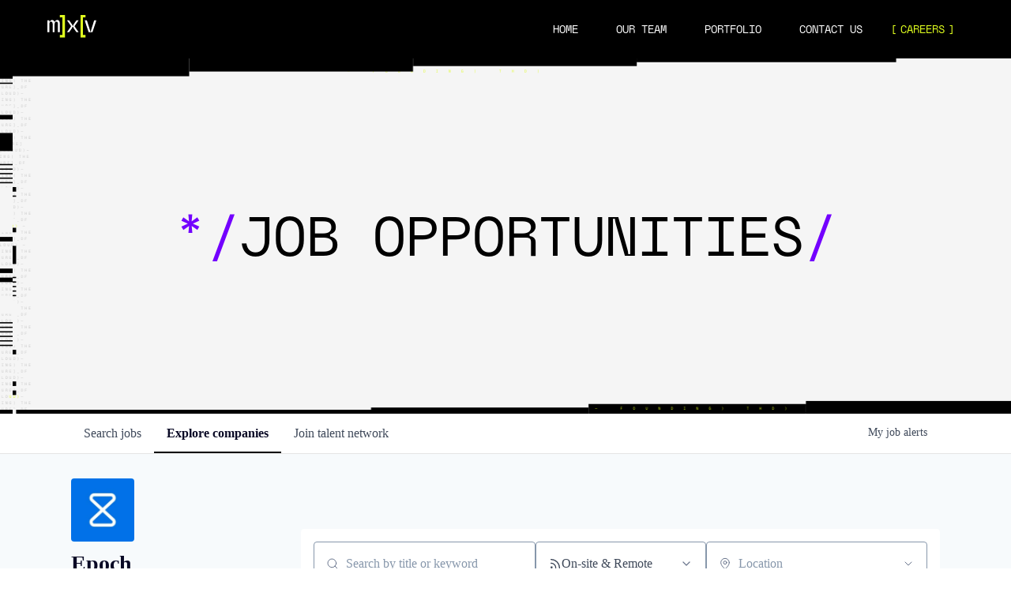

--- FILE ---
content_type: text/css
request_url: https://cdn-customers.getro.com/mxv/style.react.css??v=e2e07cf66c16dd27219fe7ec4d3c7b7ec360d381
body_size: 23335
content:
@import"https://fonts.googleapis.com/css2?family=Inter:wght@100;200;300;400;500;600;700;800;900&display=swap";.container{max-width:1100px;padding-left:10px;padding-right:10px;margin-left:auto;margin-right:auto}@media(min-width: 30.01rem){.container{padding-left:20px;padding-right:20px}}@media(min-width: 50.01rem){.container{padding-left:50px;padding-right:50px}}@media(min-width: 1300px){.container{padding-left:0;padding-right:0}}[data-testid=custom-header] *,[data-testid=custom-footer] *{-webkit-box-sizing:border-box;box-sizing:border-box}@font-face{font-family:"Robotomono";src:url("./fonts/63630e23e48b27ee797b7086_RobotoMono-Light.ttf") format("truetype");font-weight:300;font-style:normal;font-display:swap}@font-face{font-family:"Robotomono";src:url("./fonts/63630e23e48b27c8cf7b707e_RobotoMono-Medium.ttf") format("truetype");font-weight:500;font-style:normal;font-display:swap}@font-face{font-family:"Avenuemono";src:url("./fonts/63630e23e48b2764b37b7073_AvenueMono-Regular.otf") format("opentype");font-weight:400;font-style:normal;font-display:swap}body.custom-design-mxv #content a:not(.theme_only){color:#000}body.custom-design-mxv .custom-wlc-color{color:#000}body.custom-design-mxv .loading-block .loader{border-top:5px solid rgba(0,0,0,.2);border-right:5px solid rgba(0,0,0,.2);border-bottom:5px solid rgba(0,0,0,.2);border-left:5px solid #000}body.custom-design-mxv .monday-button{color:#000;border-color:#000}body.custom-design-mxv .monday-button::after{border-color:#000;border-left-color:transparent}body.custom-design-mxv .monday-button:not(.disabled):not(.loading):hover{background-color:#000;color:#fff}body.custom-design-mxv .monday-button.loading::after{border-color:#000;border-left-color:transparent}body.custom-design-mxv .monday-button.primary{background-color:#000;color:#fff}body.custom-design-mxv .monday-button.primary:hover:not(.disabled):not(.loading){background-color:#121212;border-color:#121212}body.custom-design-mxv .monday-button.primary::after{border-color:#fff;border-left-color:transparent}body.custom-design-mxv .monday-button.primary.loading{background-color:#000;color:#000}body.custom-design-mxv md-radio-button.md-default-theme.md-checked .md-off,body.custom-design-mxv md-radio-button.md-checked .md-off{border-color:#000}body.custom-design-mxv md-radio-button.md-default-theme .md-on,body.custom-design-mxv md-radio-button .md-on{background-color:#000}body.custom-design-mxv md-checkbox.md-default-theme.md-checked .md-icon,body.custom-design-mxv md-checkbox.md-checked .md-icon{background-color:#000}body.custom-design-mxv .navigation-tabs-wrapper .md-nav-bar md-nav-ink-bar{background:#000;color:#000}body.custom-design-mxv .md-chips.md-chips.md-removable md-chip{background:#000;color:#fff}body.custom-design-mxv .jobs-list .job-card .job-read-more{color:#000;border-color:#000}body.custom-design-mxv .jobs-list .job-card .job-read-more:hover{background:#000;color:#fff}body.custom-design-mxv .organization-card .see-more-wrapper span:hover,body.custom-design-mxv .organization-card .header .organization-info .name:hover{color:#000}body.custom-design-mxv .basic-profile-wrapper .basic-profile-sidebar .icon-row .text a:hover{color:#000}body.custom-design-mxv .trust-navigation li.active{border-color:#000}body.custom-design-mxv .email-drop{border-color:#000}body.custom-design-mxv .sidebar-menu li:before{background:#000}body.custom-design-mxv md-progress-linear .md-container{background-color:rgba(0,0,0,.3)}body.custom-design-mxv md-progress-linear .md-bar{background-color:#000}body.custom-design-mxv .wlc-onboarding-container .onboarding-box .onboarding-box-header .steps .step.current,body.custom-design-mxv .wlc-onboarding-container .onboarding-box .onboarding-box-header .steps .step.current::before{background:rgba(0,0,0,.5)}body.custom-design-mxv .wlc-onboarding-container .onboarding-box .onboarding-box-header .steps .step.completed{background:#000}body.custom-design-mxv .wlc-onboarding-container .already-registered a,body.custom-design-mxv .wlc-onboarding-container .onboarding-box .onboarding-box-main .account-wrapper .change-method a:hover{color:#000}body.custom-design-mxv .network-hero{font-family:Avenuemono,sans-serif;display:none}.mxv-custom-part{-webkit-font-smoothing:auto;-moz-osx-font-smoothing:unset;display:block !important}.mxv-custom-part#mxv-custom-header{position:relative;z-index:61}.mxv-custom-part#mxv-custom-footer{position:relative;z-index:60}.mxv-custom-part .wf-force-outline-none[tabindex="-1"]:focus{outline:none}.mxv-custom-part html{font-family:sans-serif;-webkit-text-size-adjust:100%;-moz-text-size-adjust:100%;-ms-text-size-adjust:100%;text-size-adjust:100%}.mxv-custom-part .cd-wrapper{margin:0px}.mxv-custom-part article,.mxv-custom-part aside,.mxv-custom-part details,.mxv-custom-part figcaption,.mxv-custom-part figure,.mxv-custom-part footer,.mxv-custom-part header,.mxv-custom-part hgroup,.mxv-custom-part main,.mxv-custom-part menu,.mxv-custom-part nav,.mxv-custom-part section,.mxv-custom-part summary{display:block}.mxv-custom-part audio,.mxv-custom-part canvas,.mxv-custom-part progress,.mxv-custom-part video{display:inline-block;vertical-align:baseline}.mxv-custom-part audio:not([controls]){display:none;height:0px}.mxv-custom-part [hidden],.mxv-custom-part template{display:none}.mxv-custom-part a{background-color:transparent}.mxv-custom-part a:active,.mxv-custom-part a:hover{outline:0px}.mxv-custom-part abbr[title]{border-bottom:1px dotted}.mxv-custom-part b,.mxv-custom-part strong{font-weight:bold}.mxv-custom-part dfn{font-style:italic}.mxv-custom-part h1{font-size:2em;margin:.67em 0px}.mxv-custom-part mark{background:#ff0;color:#000}.mxv-custom-part small{font-size:80%}.mxv-custom-part sub,.mxv-custom-part sup{font-size:75%;line-height:0;position:relative;vertical-align:baseline}.mxv-custom-part sup{top:-0.5em}.mxv-custom-part sub{bottom:-0.25em}.mxv-custom-part img{border:0px}.mxv-custom-part svg:not(:root){overflow:hidden}.mxv-custom-part figure{margin:1em 40px}.mxv-custom-part hr{-webkit-box-sizing:content-box;box-sizing:content-box;height:0px}.mxv-custom-part pre{overflow:auto}.mxv-custom-part code,.mxv-custom-part kbd,.mxv-custom-part pre,.mxv-custom-part samp{font-family:monospace,monospace;font-size:1em}.mxv-custom-part button,.mxv-custom-part input,.mxv-custom-part optgroup,.mxv-custom-part select,.mxv-custom-part textarea{color:inherit;font:inherit;margin:0px}.mxv-custom-part button{overflow:visible}.mxv-custom-part button,.mxv-custom-part select{text-transform:none}.mxv-custom-part button,.mxv-custom-part html input[type=button],.mxv-custom-part input[type=reset]{-webkit-appearance:button;cursor:pointer}.mxv-custom-part button[disabled],.mxv-custom-part html input[disabled]{cursor:default}.mxv-custom-part input{line-height:normal}.mxv-custom-part input[type=checkbox],.mxv-custom-part input[type=radio]{-webkit-box-sizing:border-box;box-sizing:border-box;padding:0px}.mxv-custom-part input[type=number]::-webkit-inner-spin-button,.mxv-custom-part input[type=number]::-webkit-outer-spin-button{height:auto}.mxv-custom-part input[type=search]{-webkit-appearance:none}.mxv-custom-part input[type=search]::-webkit-search-cancel-button,.mxv-custom-part input[type=search]::-webkit-search-decoration{-webkit-appearance:none}.mxv-custom-part fieldset{border:1px solid silver;margin:0px 2px;padding:.35em .625em .75em}.mxv-custom-part legend{border:0px;padding:0px}.mxv-custom-part textarea{overflow:auto}.mxv-custom-part optgroup{font-weight:bold}.mxv-custom-part table{border-collapse:collapse;border-spacing:0px}.mxv-custom-part td,.mxv-custom-part th{padding:0px}@font-face{.mxv-custom-part{font-family:webflow-icons;src:url("[data-uri]") format("truetype");font-weight:normal;font-style:normal}}.mxv-custom-part [class^=w-icon-],.mxv-custom-part [class*=" w-icon-"]{speak:none;font-style:normal;font-weight:normal;font-variant:normal;text-transform:none;line-height:1;-webkit-font-smoothing:antialiased;font-family:webflow-icons !important}.mxv-custom-part .w-icon-slider-right::before{content:""}.mxv-custom-part .w-icon-slider-left::before{content:""}.mxv-custom-part .w-icon-nav-menu::before{content:""}.mxv-custom-part .w-icon-arrow-down::before,.mxv-custom-part .w-icon-dropdown-toggle::before{content:""}.mxv-custom-part .w-icon-file-upload-remove::before{content:""}.mxv-custom-part .w-icon-file-upload-icon::before{content:""}.mxv-custom-part *{-webkit-box-sizing:border-box;box-sizing:border-box}.mxv-custom-part html{height:100%}.mxv-custom-part .cd-wrapper{margin:0px;min-height:100%;background-color:#fff;font-family:Arial,sans-serif;font-size:14px;line-height:20px;color:#333}.mxv-custom-part img{max-width:100%;vertical-align:middle;display:inline-block}.mxv-custom-part html.w-mod-touch *{background-attachment:scroll !important}.mxv-custom-part .w-block{display:block}.mxv-custom-part .w-inline-block{max-width:100%;display:inline-block}.mxv-custom-part .w-clearfix::before,.mxv-custom-part .w-clearfix::after{content:" ";display:table;grid-area:1/1/2/2}.mxv-custom-part .w-clearfix::after{clear:both}.mxv-custom-part .w-hidden{display:none}.mxv-custom-part .w-button{display:inline-block;padding:9px 15px;background-color:#3898ec;color:#fff;border:0px;line-height:inherit;text-decoration:none;cursor:pointer;border-radius:0px}.mxv-custom-part input.w-button{-webkit-appearance:button}.mxv-custom-part html[data-w-dynpage] [data-w-cloak]{color:transparent !important}.mxv-custom-part .w-webflow-badge,.mxv-custom-part .w-webflow-badge *{position:static;left:auto;top:auto;right:auto;bottom:auto;z-index:auto;display:block;visibility:visible;overflow:visible;-webkit-box-sizing:border-box;box-sizing:border-box;width:auto;height:auto;max-height:none;max-width:none;min-height:0px;min-width:0px;margin:0px;padding:0px;float:none;clear:none;border:0px none transparent;border-radius:0px;background:none 0% 0%/auto repeat scroll padding-box border-box transparent;-webkit-box-shadow:none;box-shadow:none;opacity:1;-webkit-transform:none;-ms-transform:none;transform:none;-webkit-transition:none 0s ease 0s;-o-transition:none 0s ease 0s;transition:none 0s ease 0s;direction:ltr;font-family:inherit;font-weight:inherit;color:inherit;font-size:inherit;line-height:inherit;font-style:inherit;font-variant:inherit;text-align:inherit;letter-spacing:inherit;text-decoration:inherit;text-indent:0px;text-transform:inherit;list-style-type:disc;text-shadow:none;vertical-align:baseline;cursor:inherit;white-space:inherit;word-break:normal;word-spacing:normal;overflow-wrap:normal}.mxv-custom-part .w-webflow-badge{white-space:nowrap;-webkit-box-shadow:rgba(0,0,0,.1) 0px 0px 0px 1px,rgba(0,0,0,.1) 0px 1px 3px;box-shadow:rgba(0,0,0,.1) 0px 0px 0px 1px,rgba(0,0,0,.1) 0px 1px 3px;cursor:pointer;position:fixed !important;display:inline-block !important;visibility:visible !important;z-index:2147483647 !important;top:auto !important;right:12px !important;bottom:12px !important;left:auto !important;color:#aaadb0 !important;background-color:#fff !important;border-radius:3px !important;padding:6px 8px 6px 6px !important;font-size:12px !important;opacity:1 !important;line-height:14px !important;text-decoration:none !important;-webkit-transform:none !important;-ms-transform:none !important;transform:none !important;margin:0px !important;width:auto !important;height:auto !important;overflow:visible !important}.mxv-custom-part .w-webflow-badge>img{display:inline-block !important;visibility:visible !important;opacity:1 !important;vertical-align:middle !important}.mxv-custom-part h1,.mxv-custom-part h2,.mxv-custom-part h3,.mxv-custom-part h4,.mxv-custom-part h5,.mxv-custom-part h6{font-weight:bold;margin-bottom:10px}.mxv-custom-part h1{font-size:38px;line-height:44px;margin-top:20px}.mxv-custom-part h2{font-size:32px;line-height:36px;margin-top:20px}.mxv-custom-part h3{font-size:24px;line-height:30px;margin-top:20px}.mxv-custom-part h4{font-size:18px;line-height:24px;margin-top:10px}.mxv-custom-part h5{font-size:14px;line-height:20px;margin-top:10px}.mxv-custom-part h6{font-size:12px;line-height:18px;margin-top:10px}.mxv-custom-part p{margin-top:0px;margin-bottom:10px}.mxv-custom-part blockquote{margin:0px 0px 10px;padding:10px 20px;border-left:5px solid #e2e2e2;font-size:18px;line-height:22px}.mxv-custom-part figure{margin:0px 0px 10px}.mxv-custom-part figcaption{margin-top:5px;text-align:center}.mxv-custom-part ul,.mxv-custom-part ol{margin-top:0px;margin-bottom:10px;padding-left:40px}.mxv-custom-part .w-list-unstyled{padding-left:0px;list-style:none}.mxv-custom-part .w-embed::before,.mxv-custom-part .w-embed::after{content:" ";display:table;grid-area:1/1/2/2}.mxv-custom-part .w-embed::after{clear:both}.mxv-custom-part .w-video{width:100%;position:relative;padding:0px}.mxv-custom-part .w-video iframe,.mxv-custom-part .w-video object,.mxv-custom-part .w-video embed{position:absolute;top:0px;left:0px;width:100%;height:100%;border:none}.mxv-custom-part fieldset{padding:0px;margin:0px;border:0px}.mxv-custom-part button,.mxv-custom-part [type=button],.mxv-custom-part [type=reset]{border:0px;cursor:pointer;-webkit-appearance:button}.mxv-custom-part .w-form{margin:0px 0px 15px}.mxv-custom-part .w-form-done{display:none;padding:20px;text-align:center;background-color:#ddd}.mxv-custom-part .w-form-fail{display:none;margin-top:10px;padding:10px;background-color:#ffdede}.mxv-custom-part label{display:block;margin-bottom:5px;font-weight:bold}.mxv-custom-part .w-input,.mxv-custom-part .w-select{display:block;width:100%;height:38px;padding:8px 12px;margin-bottom:10px;font-size:14px;line-height:1.42857;color:#333;vertical-align:middle;background-color:#fff;border:1px solid #ccc}.mxv-custom-part .w-input::-webkit-input-placeholder,.mxv-custom-part .w-select::-webkit-input-placeholder{color:#999}.mxv-custom-part .w-input:focus,.mxv-custom-part .w-select:focus{border-color:#3898ec;outline:0px}.mxv-custom-part .w-input[disabled],.mxv-custom-part .w-select[disabled],.mxv-custom-part .w-input[readonly],.mxv-custom-part .w-select[readonly],.mxv-custom-part fieldset[disabled] .w-input,.mxv-custom-part fieldset[disabled] .w-select{cursor:not-allowed}.mxv-custom-part .w-input[disabled]:not(.w-input-disabled),.mxv-custom-part .w-select[disabled]:not(.w-input-disabled),.mxv-custom-part .w-input[readonly],.mxv-custom-part .w-select[readonly],.mxv-custom-part fieldset[disabled]:not(.w-input-disabled) .w-input,.mxv-custom-part fieldset[disabled]:not(.w-input-disabled) .w-select{background-color:#eee}.mxv-custom-part textarea.w-input,.mxv-custom-part textarea.w-select{height:auto}.mxv-custom-part .w-select{background-color:#f3f3f3}.mxv-custom-part .w-select[multiple]{height:auto}.mxv-custom-part .w-form-label{display:inline-block;cursor:pointer;font-weight:normal;margin-bottom:0px}.mxv-custom-part .w-radio{display:block;margin-bottom:5px;padding-left:20px}.mxv-custom-part .w-radio::before,.mxv-custom-part .w-radio::after{content:" ";display:table;grid-area:1/1/2/2}.mxv-custom-part .w-radio::after{clear:both}.mxv-custom-part .w-radio-input{margin:4px 0px 0px -20px;line-height:normal;float:left}.mxv-custom-part .w-radio-input{margin-top:3px}.mxv-custom-part .w-file-upload{display:block;margin-bottom:10px}.mxv-custom-part .w-file-upload-input{width:.1px;height:.1px;opacity:0;overflow:hidden;position:absolute;z-index:-100}.mxv-custom-part .w-file-upload-default,.mxv-custom-part .w-file-upload-uploading,.mxv-custom-part .w-file-upload-success{display:inline-block;color:#333}.mxv-custom-part .w-file-upload-error{display:block;margin-top:10px}.mxv-custom-part .w-file-upload-default.w-hidden,.mxv-custom-part .w-file-upload-uploading.w-hidden,.mxv-custom-part .w-file-upload-error.w-hidden,.mxv-custom-part .w-file-upload-success.w-hidden{display:none}.mxv-custom-part .w-file-upload-uploading-btn{display:-webkit-box;display:-ms-flexbox;display:flex;font-size:14px;font-weight:normal;cursor:pointer;margin:0px;padding:8px 12px;border:1px solid #ccc;background-color:#fafafa}.mxv-custom-part .w-file-upload-file{display:-webkit-box;display:-ms-flexbox;display:flex;-webkit-box-flex:1;-ms-flex-positive:1;flex-grow:1;-webkit-box-pack:justify;-ms-flex-pack:justify;justify-content:space-between;margin:0px;padding:8px 9px 8px 11px;border:1px solid #ccc;background-color:#fafafa}.mxv-custom-part .w-file-upload-file-name{font-size:14px;font-weight:normal;display:block}.mxv-custom-part .w-file-remove-link{margin-top:3px;margin-left:10px;width:auto;height:auto;padding:3px;display:block;cursor:pointer}.mxv-custom-part .w-icon-file-upload-remove{margin:auto;font-size:10px}.mxv-custom-part .w-file-upload-error-msg{display:inline-block;color:#ea384c;padding:2px 0px}.mxv-custom-part .w-file-upload-info{display:inline-block;line-height:38px;padding:0px 12px}.mxv-custom-part .w-file-upload-label{display:inline-block;font-size:14px;font-weight:normal;cursor:pointer;margin:0px;padding:8px 12px;border:1px solid #ccc;background-color:#fafafa}.mxv-custom-part .w-icon-file-upload-icon,.mxv-custom-part .w-icon-file-upload-uploading{display:inline-block;margin-right:8px;width:20px}.mxv-custom-part .w-icon-file-upload-uploading{height:20px}.mxv-custom-part .w-container{margin-left:auto;margin-right:auto;max-width:940px}.mxv-custom-part .w-container::before,.mxv-custom-part .w-container::after{content:" ";display:table;grid-area:1/1/2/2}.mxv-custom-part .w-container::after{clear:both}.mxv-custom-part .w-container .w-row{margin-left:-10px;margin-right:-10px}.mxv-custom-part .w-row::before,.mxv-custom-part .w-row::after{content:" ";display:table;grid-area:1/1/2/2}.mxv-custom-part .w-row::after{clear:both}.mxv-custom-part .w-row .w-row{margin-left:0px;margin-right:0px}.mxv-custom-part .w-col{position:relative;float:left;width:100%;min-height:1px;padding-left:10px;padding-right:10px}.mxv-custom-part .w-col .w-col{padding-left:0px;padding-right:0px}.mxv-custom-part .w-col-1{width:8.33333%}.mxv-custom-part .w-col-2{width:16.6667%}.mxv-custom-part .w-col-3{width:25%}.mxv-custom-part .w-col-4{width:33.3333%}.mxv-custom-part .w-col-5{width:41.6667%}.mxv-custom-part .w-col-6{width:50%}.mxv-custom-part .w-col-7{width:58.3333%}.mxv-custom-part .w-col-8{width:66.6667%}.mxv-custom-part .w-col-9{width:75%}.mxv-custom-part .w-col-10{width:83.3333%}.mxv-custom-part .w-col-11{width:91.6667%}.mxv-custom-part .w-col-12{width:100%}.mxv-custom-part .w-hidden-main{display:none !important}@media screen and (max-width: 991px){.mxv-custom-part .w-container{max-width:728px}.mxv-custom-part .w-hidden-main{display:inherit !important}.mxv-custom-part .w-hidden-medium{display:none !important}.mxv-custom-part .w-col-medium-1{width:8.33333%}.mxv-custom-part .w-col-medium-2{width:16.6667%}.mxv-custom-part .w-col-medium-3{width:25%}.mxv-custom-part .w-col-medium-4{width:33.3333%}.mxv-custom-part .w-col-medium-5{width:41.6667%}.mxv-custom-part .w-col-medium-6{width:50%}.mxv-custom-part .w-col-medium-7{width:58.3333%}.mxv-custom-part .w-col-medium-8{width:66.6667%}.mxv-custom-part .w-col-medium-9{width:75%}.mxv-custom-part .w-col-medium-10{width:83.3333%}.mxv-custom-part .w-col-medium-11{width:91.6667%}.mxv-custom-part .w-col-medium-12{width:100%}.mxv-custom-part .w-col-stack{width:100%;left:auto;right:auto}}@media screen and (max-width: 767px){.mxv-custom-part .w-hidden-main{display:inherit !important}.mxv-custom-part .w-hidden-medium{display:inherit !important}.mxv-custom-part .w-hidden-small{display:none !important}.mxv-custom-part .w-row,.mxv-custom-part .w-container .w-row{margin-left:0px;margin-right:0px}.mxv-custom-part .w-col{width:100%;left:auto;right:auto}.mxv-custom-part .w-col-small-1{width:8.33333%}.mxv-custom-part .w-col-small-2{width:16.6667%}.mxv-custom-part .w-col-small-3{width:25%}.mxv-custom-part .w-col-small-4{width:33.3333%}.mxv-custom-part .w-col-small-5{width:41.6667%}.mxv-custom-part .w-col-small-6{width:50%}.mxv-custom-part .w-col-small-7{width:58.3333%}.mxv-custom-part .w-col-small-8{width:66.6667%}.mxv-custom-part .w-col-small-9{width:75%}.mxv-custom-part .w-col-small-10{width:83.3333%}.mxv-custom-part .w-col-small-11{width:91.6667%}.mxv-custom-part .w-col-small-12{width:100%}}@media screen and (max-width: 479px){.mxv-custom-part .w-container{max-width:none}.mxv-custom-part .w-hidden-main{display:inherit !important}.mxv-custom-part .w-hidden-medium{display:inherit !important}.mxv-custom-part .w-hidden-small{display:inherit !important}.mxv-custom-part .w-hidden-tiny{display:none !important}.mxv-custom-part .w-col{width:100%}.mxv-custom-part .w-col-tiny-1{width:8.33333%}.mxv-custom-part .w-col-tiny-2{width:16.6667%}.mxv-custom-part .w-col-tiny-3{width:25%}.mxv-custom-part .w-col-tiny-4{width:33.3333%}.mxv-custom-part .w-col-tiny-5{width:41.6667%}.mxv-custom-part .w-col-tiny-6{width:50%}.mxv-custom-part .w-col-tiny-7{width:58.3333%}.mxv-custom-part .w-col-tiny-8{width:66.6667%}.mxv-custom-part .w-col-tiny-9{width:75%}.mxv-custom-part .w-col-tiny-10{width:83.3333%}.mxv-custom-part .w-col-tiny-11{width:91.6667%}.mxv-custom-part .w-col-tiny-12{width:100%}}.mxv-custom-part .w-widget{position:relative}.mxv-custom-part .w-widget-map{width:100%;height:400px}.mxv-custom-part .w-widget-map label{width:auto;display:inline}.mxv-custom-part .w-widget-map img{max-width:inherit}.mxv-custom-part .w-widget-map .gm-style-iw{text-align:center}.mxv-custom-part .w-widget-map .gm-style-iw>button{display:none !important}.mxv-custom-part .w-widget-twitter{overflow:hidden}.mxv-custom-part .w-widget-twitter-count-shim{display:inline-block;vertical-align:top;position:relative;width:28px;height:20px;text-align:center;background:#fff;border:1px solid #758696;border-radius:3px}.mxv-custom-part .w-widget-twitter-count-shim *{pointer-events:none;-webkit-user-select:none;-moz-user-select:none;-ms-user-select:none;user-select:none}.mxv-custom-part .w-widget-twitter-count-shim .w-widget-twitter-count-inner{position:relative;font-size:15px;line-height:12px;text-align:center;color:#999;font-family:serif}.mxv-custom-part .w-widget-twitter-count-shim .w-widget-twitter-count-clear{position:relative;display:block}.mxv-custom-part .w-widget-twitter-count-shim.w--large{width:36px;height:28px}.mxv-custom-part .w-widget-twitter-count-shim.w--large .w-widget-twitter-count-inner{font-size:18px;line-height:18px}.mxv-custom-part .w-widget-twitter-count-shim:not(.w--vertical){margin-left:5px;margin-right:8px}.mxv-custom-part .w-widget-twitter-count-shim:not(.w--vertical).w--large{margin-left:6px}.mxv-custom-part .w-widget-twitter-count-shim:not(.w--vertical)::before,.mxv-custom-part .w-widget-twitter-count-shim:not(.w--vertical)::after{top:50%;left:0px;border:solid transparent;content:" ";height:0px;width:0px;position:absolute;pointer-events:none}.mxv-custom-part .w-widget-twitter-count-shim:not(.w--vertical)::before{border-color:rgba(117,134,150,0) #5d6c7b rgba(117,134,150,0) rgba(117,134,150,0);border-width:4px;margin-left:-9px;margin-top:-4px}.mxv-custom-part .w-widget-twitter-count-shim:not(.w--vertical).w--large::before{border-width:5px;margin-left:-10px;margin-top:-5px}.mxv-custom-part .w-widget-twitter-count-shim:not(.w--vertical)::after{border-color:rgba(255,255,255,0) #fff rgba(255,255,255,0) rgba(255,255,255,0);border-width:4px;margin-left:-8px;margin-top:-4px}.mxv-custom-part .w-widget-twitter-count-shim:not(.w--vertical).w--large::after{border-width:5px;margin-left:-9px;margin-top:-5px}.mxv-custom-part .w-widget-twitter-count-shim.w--vertical{width:61px;height:33px;margin-bottom:8px}.mxv-custom-part .w-widget-twitter-count-shim.w--vertical::before,.mxv-custom-part .w-widget-twitter-count-shim.w--vertical::after{top:100%;left:50%;border:solid transparent;content:" ";height:0px;width:0px;position:absolute;pointer-events:none}.mxv-custom-part .w-widget-twitter-count-shim.w--vertical::before{border-color:#5d6c7b rgba(117,134,150,0) rgba(117,134,150,0);border-width:5px;margin-left:-5px}.mxv-custom-part .w-widget-twitter-count-shim.w--vertical::after{border-color:#fff rgba(255,255,255,0) rgba(255,255,255,0);border-width:4px;margin-left:-4px}.mxv-custom-part .w-widget-twitter-count-shim.w--vertical .w-widget-twitter-count-inner{font-size:18px;line-height:22px}.mxv-custom-part .w-widget-twitter-count-shim.w--vertical.w--large{width:76px}.mxv-custom-part .w-background-video{position:relative;overflow:hidden;height:500px;color:#fff}.mxv-custom-part .w-background-video>video{background-size:cover;background-position:50% 50%;position:absolute;margin:auto;width:100%;height:100%;right:-100%;bottom:-100%;top:-100%;left:-100%;-o-object-fit:cover;object-fit:cover;z-index:-100}.mxv-custom-part .w-background-video>video::-webkit-media-controls-start-playback-button{-webkit-appearance:none;display:none !important}.mxv-custom-part .w-background-video--control{position:absolute;bottom:1em;right:1em;background-color:transparent;padding:0px}.mxv-custom-part .w-background-video--control>[hidden]{display:none !important}.mxv-custom-part .w-slider{position:relative;height:300px;text-align:center;background:#ddd;clear:both;-webkit-tap-highlight-color:rgba(0,0,0,0)}.mxv-custom-part .w-slider-mask{position:relative;display:block;overflow:hidden;z-index:1;left:0px;right:0px;height:100%;white-space:nowrap}.mxv-custom-part .w-slide{position:relative;display:inline-block;vertical-align:top;width:100%;height:100%;white-space:normal;text-align:left}.mxv-custom-part .w-slider-nav{position:absolute;z-index:2;top:auto;right:0px;bottom:0px;left:0px;margin:auto;padding-top:10px;height:40px;text-align:center;-webkit-tap-highlight-color:rgba(0,0,0,0)}.mxv-custom-part .w-slider-nav.w-round>div{border-radius:100%}.mxv-custom-part .w-slider-nav.w-num>div{width:auto;height:auto;padding:.2em .5em;font-size:inherit;line-height:inherit}.mxv-custom-part .w-slider-nav.w-shadow>div{-webkit-box-shadow:rgba(51,51,51,.4) 0px 0px 3px;box-shadow:rgba(51,51,51,.4) 0px 0px 3px}.mxv-custom-part .w-slider-nav-invert{color:#fff}.mxv-custom-part .w-slider-nav-invert>div{background-color:rgba(34,34,34,.4)}.mxv-custom-part .w-slider-nav-invert>div.w-active{background-color:#222}.mxv-custom-part .w-slider-dot{position:relative;display:inline-block;width:1em;height:1em;background-color:rgba(255,255,255,.4);cursor:pointer;margin:0px 3px .5em;-webkit-transition:background-color 100ms ease 0s,color 100ms ease 0s;-o-transition:background-color 100ms ease 0s,color 100ms ease 0s;transition:background-color 100ms ease 0s,color 100ms ease 0s}.mxv-custom-part .w-slider-dot.w-active{background-color:#fff}.mxv-custom-part .w-slider-dot:focus{outline:none;-webkit-box-shadow:#fff 0px 0px 0px 2px;box-shadow:#fff 0px 0px 0px 2px}.mxv-custom-part .w-slider-dot:focus.w-active{-webkit-box-shadow:none;box-shadow:none}.mxv-custom-part .w-slider-arrow-left,.mxv-custom-part .w-slider-arrow-right{position:absolute;width:80px;top:0px;right:0px;bottom:0px;left:0px;margin:auto;cursor:pointer;overflow:hidden;color:#fff;font-size:40px;-webkit-tap-highlight-color:rgba(0,0,0,0);-webkit-user-select:none;-moz-user-select:none;-ms-user-select:none;user-select:none}.mxv-custom-part .w-slider-arrow-left [class^=w-icon-],.mxv-custom-part .w-slider-arrow-right [class^=w-icon-],.mxv-custom-part .w-slider-arrow-left [class*=" w-icon-"],.mxv-custom-part .w-slider-arrow-right [class*=" w-icon-"]{position:absolute}.mxv-custom-part .w-slider-arrow-left:focus,.mxv-custom-part .w-slider-arrow-right:focus{outline:0px}.mxv-custom-part .w-slider-arrow-left{z-index:3;right:auto}.mxv-custom-part .w-slider-arrow-right{z-index:4;left:auto}.mxv-custom-part .w-icon-slider-left,.mxv-custom-part .w-icon-slider-right{top:0px;right:0px;bottom:0px;left:0px;margin:auto;width:1em;height:1em}.mxv-custom-part .w-slider-aria-label{border:0px;clip:rect(0px, 0px, 0px, 0px);height:1px;margin:-1px;overflow:hidden;padding:0px;position:absolute;width:1px}.mxv-custom-part .w-slider-force-show{display:block !important}.mxv-custom-part .w-dropdown{display:inline-block;position:relative;text-align:left;margin-left:auto;margin-right:auto;z-index:900}.mxv-custom-part .w-dropdown-btn,.mxv-custom-part .w-dropdown-toggle,.mxv-custom-part .w-dropdown-link{position:relative;vertical-align:top;text-decoration:none;color:#222;padding:20px;text-align:left;margin-left:auto;margin-right:auto;white-space:nowrap}.mxv-custom-part .w-dropdown-toggle{-webkit-user-select:none;-moz-user-select:none;-ms-user-select:none;user-select:none;display:inline-block;cursor:pointer;padding-right:40px}.mxv-custom-part .w-dropdown-toggle:focus{outline:0px}.mxv-custom-part .w-icon-dropdown-toggle{position:absolute;top:0px;right:0px;bottom:0px;margin:auto 20px auto auto;width:1em;height:1em}.mxv-custom-part .w-dropdown-list{position:absolute;background:#ddd;display:none;min-width:100%}.mxv-custom-part .w-dropdown-list.w--open{display:block}.mxv-custom-part .w-dropdown-link{padding:10px 20px;display:block;color:#222}.mxv-custom-part .w-dropdown-link.w--current{color:#0082f3}.mxv-custom-part .w-dropdown-link:focus{outline:0px}@media screen and (max-width: 767px){.mxv-custom-part .w-nav-brand{padding-left:10px}}.mxv-custom-part .w-lightbox-backdrop{cursor:auto;font-style:normal;font-variant:normal;letter-spacing:normal;list-style:disc;text-indent:0px;text-shadow:none;text-transform:none;visibility:visible;white-space:normal;word-break:normal;word-spacing:normal;overflow-wrap:normal;position:fixed;top:0px;right:0px;bottom:0px;left:0px;color:#fff;font-family:"Helvetica Neue",Helvetica,Ubuntu,"Segoe UI",Verdana,sans-serif;font-size:17px;line-height:1.2;font-weight:300;text-align:center;background:rgba(0,0,0,.9);z-index:2000;outline:0px;opacity:0;-webkit-user-select:none;-moz-user-select:none;-ms-user-select:none;user-select:none;-webkit-tap-highlight-color:transparent;-webkit-transform:translate(0px, 0px);-ms-transform:translate(0px, 0px);transform:translate(0px, 0px)}.mxv-custom-part .w-lightbox-backdrop,.mxv-custom-part .w-lightbox-container{height:100%;overflow:auto}.mxv-custom-part .w-lightbox-content{position:relative;height:100vh;overflow:hidden}.mxv-custom-part .w-lightbox-view{position:absolute;width:100vw;height:100vh;opacity:0}.mxv-custom-part .w-lightbox-view::before{content:"";height:100vh}.mxv-custom-part .w-lightbox-group,.mxv-custom-part .w-lightbox-group .w-lightbox-view,.mxv-custom-part .w-lightbox-group .w-lightbox-view::before{height:86vh}.mxv-custom-part .w-lightbox-frame,.mxv-custom-part .w-lightbox-view::before{display:inline-block;vertical-align:middle}.mxv-custom-part .w-lightbox-figure{position:relative;margin:0px}.mxv-custom-part .w-lightbox-group .w-lightbox-figure{cursor:pointer}.mxv-custom-part .w-lightbox-img{width:auto;height:auto;max-width:none}.mxv-custom-part .w-lightbox-image{display:block;float:none;max-width:100vw;max-height:100vh}.mxv-custom-part .w-lightbox-group .w-lightbox-image{max-height:86vh}.mxv-custom-part .w-lightbox-caption{position:absolute;right:0px;bottom:0px;left:0px;padding:.5em 1em;background:rgba(0,0,0,.4);text-align:left;-o-text-overflow:ellipsis;text-overflow:ellipsis;white-space:nowrap;overflow:hidden}.mxv-custom-part .w-lightbox-embed{position:absolute;top:0px;right:0px;bottom:0px;left:0px;width:100%;height:100%}.mxv-custom-part .w-lightbox-control{position:absolute;top:0px;width:4em;background-size:24px;background-repeat:no-repeat;background-position:center center;cursor:pointer;-webkit-transition:all .3s ease 0s;-o-transition:all .3s ease 0s;transition:all .3s ease 0s}.mxv-custom-part .w-lightbox-left{display:none;bottom:0px;left:0px;background-image:url("[data-uri]")}.mxv-custom-part .w-lightbox-right{display:none;right:0px;bottom:0px;background-image:url("[data-uri]")}.mxv-custom-part .w-lightbox-close{right:0px;height:2.6em;background-image:url("[data-uri]");background-size:18px}.mxv-custom-part .w-lightbox-strip{position:absolute;bottom:0px;left:0px;right:0px;padding:0px 1vh;line-height:0;white-space:nowrap;overflow:auto hidden}.mxv-custom-part .w-lightbox-item{display:inline-block;width:10vh;padding:2vh 1vh;-webkit-box-sizing:content-box;box-sizing:content-box;cursor:pointer;-webkit-transform:translate3d(0px, 0px, 0px);transform:translate3d(0px, 0px, 0px)}.mxv-custom-part .w-lightbox-active{opacity:.3}.mxv-custom-part .w-lightbox-thumbnail{position:relative;height:10vh;background:#222;overflow:hidden}.mxv-custom-part .w-lightbox-thumbnail-image{position:absolute;top:0px;left:0px}.mxv-custom-part .w-lightbox-thumbnail .w-lightbox-tall{top:50%;width:100%;-webkit-transform:translate(0px, -50%);-ms-transform:translate(0px, -50%);transform:translate(0px, -50%)}.mxv-custom-part .w-lightbox-thumbnail .w-lightbox-wide{left:50%;height:100%;-webkit-transform:translate(-50%, 0px);-ms-transform:translate(-50%, 0px);transform:translate(-50%, 0px)}.mxv-custom-part .w-lightbox-spinner{position:absolute;top:50%;left:50%;-webkit-box-sizing:border-box;box-sizing:border-box;width:40px;height:40px;margin-top:-20px;margin-left:-20px;border:5px solid rgba(0,0,0,.4);border-radius:50%;-webkit-animation:.8s linear 0s infinite normal none running spin;animation:.8s linear 0s infinite normal none running spin}.mxv-custom-part .w-lightbox-spinner::after{content:"";position:absolute;top:-4px;right:-4px;bottom:-4px;left:-4px;border-width:3px;border-style:solid;border-color:transparent transparent #fff;-o-border-image:initial;border-image:initial;border-radius:50%}.mxv-custom-part .w-lightbox-hide{display:none}.mxv-custom-part .w-lightbox-noscroll{overflow:hidden}@media(min-width: 768px){.mxv-custom-part .w-lightbox-content{height:96vh;margin-top:2vh}.mxv-custom-part .w-lightbox-view,.mxv-custom-part .w-lightbox-view::before{height:96vh}.mxv-custom-part .w-lightbox-group,.mxv-custom-part .w-lightbox-group .w-lightbox-view,.mxv-custom-part .w-lightbox-group .w-lightbox-view::before{height:84vh}.mxv-custom-part .w-lightbox-image{max-width:96vw;max-height:96vh}.mxv-custom-part .w-lightbox-group .w-lightbox-image{max-width:82.3vw;max-height:84vh}.mxv-custom-part .w-lightbox-left,.mxv-custom-part .w-lightbox-right{display:block;opacity:.5}.mxv-custom-part .w-lightbox-close{opacity:.8}.mxv-custom-part .w-lightbox-control:hover{opacity:1}}.mxv-custom-part .w-lightbox-inactive,.mxv-custom-part .w-lightbox-inactive:hover{opacity:0}.mxv-custom-part .w-richtext::before,.mxv-custom-part .w-richtext::after{content:" ";display:table;grid-area:1/1/2/2}.mxv-custom-part .w-richtext::after{clear:both}.mxv-custom-part .w-richtext[contenteditable=true]::before,.mxv-custom-part .w-richtext[contenteditable=true]::after{white-space:initial}.mxv-custom-part .w-richtext ol,.mxv-custom-part .w-richtext ul{overflow:hidden}.mxv-custom-part .w-richtext .w-richtext-figure-selected.w-richtext-figure-type-video div::after,.mxv-custom-part .w-richtext .w-richtext-figure-selected[data-rt-type=video] div::after{outline:#2895f7 solid 2px}.mxv-custom-part .w-richtext .w-richtext-figure-selected.w-richtext-figure-type-image div,.mxv-custom-part .w-richtext .w-richtext-figure-selected[data-rt-type=image] div{outline:#2895f7 solid 2px}.mxv-custom-part .w-richtext figure.w-richtext-figure-type-video>div::after,.mxv-custom-part .w-richtext figure[data-rt-type=video]>div::after{content:"";position:absolute;display:none;left:0px;top:0px;right:0px;bottom:0px}.mxv-custom-part .w-richtext figure{position:relative;max-width:60%}.mxv-custom-part .w-richtext figure>div::before{cursor:default !important}.mxv-custom-part .w-richtext figure img{width:100%}.mxv-custom-part .w-richtext figure figcaption.w-richtext-figcaption-placeholder{opacity:.6}.mxv-custom-part .w-richtext figure div{font-size:0px;color:transparent}.mxv-custom-part .w-richtext figure.w-richtext-figure-type-image,.mxv-custom-part .w-richtext figure[data-rt-type=image]{display:table}.mxv-custom-part .w-richtext figure.w-richtext-figure-type-image>div,.mxv-custom-part .w-richtext figure[data-rt-type=image]>div{display:inline-block}.mxv-custom-part .w-richtext figure.w-richtext-figure-type-image>figcaption,.mxv-custom-part .w-richtext figure[data-rt-type=image]>figcaption{display:table-caption;caption-side:bottom}.mxv-custom-part .w-richtext figure.w-richtext-figure-type-video,.mxv-custom-part .w-richtext figure[data-rt-type=video]{width:60%;height:0px}.mxv-custom-part .w-richtext figure.w-richtext-figure-type-video iframe,.mxv-custom-part .w-richtext figure[data-rt-type=video] iframe{position:absolute;top:0px;left:0px;width:100%;height:100%}.mxv-custom-part .w-richtext figure.w-richtext-figure-type-video>div,.mxv-custom-part .w-richtext figure[data-rt-type=video]>div{width:100%}.mxv-custom-part .w-richtext figure.w-richtext-align-center{margin-right:auto;margin-left:auto;clear:both}.mxv-custom-part .w-richtext figure.w-richtext-align-center.w-richtext-figure-type-image>div,.mxv-custom-part .w-richtext figure.w-richtext-align-center[data-rt-type=image]>div{max-width:100%}.mxv-custom-part .w-richtext figure.w-richtext-align-normal{clear:both}.mxv-custom-part .w-richtext figure.w-richtext-align-fullwidth{width:100%;max-width:100%;text-align:center;clear:both;display:block;margin-right:auto;margin-left:auto}.mxv-custom-part .w-richtext figure.w-richtext-align-fullwidth>div{display:inline-block;padding-bottom:inherit}.mxv-custom-part .w-richtext figure.w-richtext-align-fullwidth>figcaption{display:block}.mxv-custom-part .w-richtext figure.w-richtext-align-floatleft{float:left;margin-right:15px;clear:none}.mxv-custom-part .w-richtext figure.w-richtext-align-floatright{float:right;margin-left:15px;clear:none}.mxv-custom-part .w-nav{position:relative;background:#ddd;z-index:1000}.mxv-custom-part .w-nav::before,.mxv-custom-part .w-nav::after{content:" ";display:table;grid-area:1/1/2/2}.mxv-custom-part .w-nav::after{clear:both}.mxv-custom-part .w-nav-brand{position:relative;float:left;text-decoration:none;color:#333}.mxv-custom-part .w-nav-link{position:relative;display:inline-block;vertical-align:top;text-decoration:none;color:#222;padding:20px;text-align:left;margin-left:auto;margin-right:auto}.mxv-custom-part .w-nav-link.w--current{color:#0082f3}.mxv-custom-part .w-nav-menu{position:relative;float:right}.mxv-custom-part [data-nav-menu-open]{position:absolute;top:100%;left:0px;right:0px;background:#c8c8c8;text-align:center;overflow:visible;min-width:200px;display:block !important}.mxv-custom-part .w--nav-link-open{display:block;position:relative}.mxv-custom-part .w-nav-overlay{position:absolute;overflow:hidden;display:none;top:100%;left:0px;right:0px;width:100%}.mxv-custom-part .w-nav-overlay [data-nav-menu-open]{top:0px}.mxv-custom-part .w-nav[data-animation=over-left] .w-nav-overlay{width:auto}.mxv-custom-part .w-nav[data-animation=over-left] .w-nav-overlay,.mxv-custom-part .w-nav[data-animation=over-left] [data-nav-menu-open]{right:auto;z-index:1;top:0px}.mxv-custom-part .w-nav[data-animation=over-right] .w-nav-overlay{width:auto}.mxv-custom-part .w-nav[data-animation=over-right] .w-nav-overlay,.mxv-custom-part .w-nav[data-animation=over-right] [data-nav-menu-open]{left:auto;z-index:1;top:0px}.mxv-custom-part .w-nav-button{position:relative;float:right;padding:18px;font-size:24px;display:none;cursor:pointer;-webkit-tap-highlight-color:rgba(0,0,0,0);-webkit-user-select:none;-moz-user-select:none;-ms-user-select:none;user-select:none}.mxv-custom-part .w-nav-button:focus{outline:0px}.mxv-custom-part .w-nav-button.w--open{background-color:#c8c8c8;color:#fff}.mxv-custom-part .w-nav[data-collapse=all] .w-nav-menu{display:none}.mxv-custom-part .w-nav[data-collapse=all] .w-nav-button{display:block}.mxv-custom-part .w--nav-dropdown-open{display:block}.mxv-custom-part .w--nav-dropdown-toggle-open{display:block}.mxv-custom-part .w--nav-dropdown-list-open{position:static}@media screen and (max-width: 991px){.mxv-custom-part .w-nav[data-collapse=medium] .w-nav-menu{display:none}.mxv-custom-part .w-nav[data-collapse=medium] .w-nav-button{display:block}}@media screen and (max-width: 767px){.mxv-custom-part .w-nav[data-collapse=small] .w-nav-menu{display:none}.mxv-custom-part .w-nav[data-collapse=small] .w-nav-button{display:block}.mxv-custom-part .w-nav-brand{padding-left:10px}}@media screen and (max-width: 479px){.mxv-custom-part .w-nav[data-collapse=tiny] .w-nav-menu{display:none}.mxv-custom-part .w-nav[data-collapse=tiny] .w-nav-button{display:block}}.mxv-custom-part .w-tabs{position:relative}.mxv-custom-part .w-tabs::before,.mxv-custom-part .w-tabs::after{content:" ";display:table;grid-area:1/1/2/2}.mxv-custom-part .w-tabs::after{clear:both}.mxv-custom-part .w-tab-menu{position:relative}.mxv-custom-part .w-tab-link{position:relative;display:inline-block;vertical-align:top;text-decoration:none;padding:9px 30px;text-align:left;cursor:pointer;color:#222;background-color:#ddd}.mxv-custom-part .w-tab-link.w--current{background-color:#c8c8c8}.mxv-custom-part .w-tab-link:focus{outline:0px}.mxv-custom-part .w-tab-content{position:relative;display:block;overflow:hidden}.mxv-custom-part .w-tab-pane{position:relative;display:none}.mxv-custom-part .w--tab-active{display:block}@media screen and (max-width: 479px){.mxv-custom-part .w-tab-link{display:block}}.mxv-custom-part .w-ix-emptyfix::after{content:""}@-webkit-keyframes spin{0%{-webkit-transform:rotate(0deg);transform:rotate(0deg)}100%{-webkit-transform:rotate(360deg);transform:rotate(360deg)}}@keyframes spin{0%{-webkit-transform:rotate(0deg);transform:rotate(0deg)}100%{-webkit-transform:rotate(360deg);transform:rotate(360deg)}}.mxv-custom-part .w-dyn-empty{padding:10px;background-color:#ddd}.mxv-custom-part .w-dyn-hide{display:none !important}.mxv-custom-part .w-dyn-bind-empty{display:none !important}.mxv-custom-part .w-condition-invisible{display:none !important}.mxv-custom-part .wf-layout-layout{display:grid !important}.mxv-custom-part .w-form-formradioinput--inputType-custom{border-width:1px;border-color:#ccc;border-style:solid;width:12px;height:12px;border-radius:50%}.mxv-custom-part .w-form-formradioinput--inputType-custom.w--redirected-focus{-webkit-box-shadow:#3898ec 0px 0px 3px 1px;box-shadow:#3898ec 0px 0px 3px 1px}.mxv-custom-part .w-form-formradioinput--inputType-custom.w--redirected-checked{border-width:4px;border-color:#3898ec}.mxv-custom-part .w-checkbox{display:block;margin-bottom:5px;padding-left:20px}.mxv-custom-part .w-checkbox::before{content:" ";display:table;grid-area:1/1/2/2}.mxv-custom-part .w-checkbox::after{content:" ";display:table;grid-area:1/1/2/2;clear:both}.mxv-custom-part .w-checkbox-input{float:left;margin:4px 0px 0px -20px;line-height:normal}.mxv-custom-part .w-checkbox-input--inputType-custom{border-width:1px;border-color:#ccc;border-style:solid;width:12px;height:12px;border-radius:2px}.mxv-custom-part .w-checkbox-input--inputType-custom.w--redirected-checked{background-color:#3898ec;border-color:#3898ec;background-image:url("https://d3e54v103j8qbb.cloudfront.net/static/custom-checkbox-checkmark.589d534424.svg");background-position:50% 50%;background-size:cover;background-repeat:no-repeat}.mxv-custom-part .w-checkbox-input--inputType-custom.w--redirected-focus{-webkit-box-shadow:#3898ec 0px 0px 3px 1px;box-shadow:#3898ec 0px 0px 3px 1px}.mxv-custom-part .w-pagination-wrapper{display:-webkit-box;display:-ms-flexbox;display:flex;-ms-flex-wrap:wrap;flex-wrap:wrap;-webkit-box-pack:center;-ms-flex-pack:center;justify-content:center}.mxv-custom-part .w-pagination-previous{display:block;color:#333;font-size:14px;margin-left:10px;margin-right:10px;padding:9px 20px;background-color:#fafafa;border-width:1px;border-color:#ccc;border-style:solid;border-radius:2px}.mxv-custom-part .w-pagination-next{display:block;color:#333;font-size:14px;margin-left:10px;margin-right:10px;padding:9px 20px;background-color:#fafafa;border-width:1px;border-color:#ccc;border-style:solid;border-radius:2px}.mxv-custom-part .cd-wrapper{font-family:Avenuemono,sans-serif;color:#000;font-size:16px;line-height:1.5}.mxv-custom-part h1{margin-top:0px;margin-bottom:0px;font-size:100px;line-height:102%;font-weight:400;text-transform:uppercase}.mxv-custom-part h2{margin-top:0px;margin-bottom:0px;font-size:32px;line-height:1.02;font-weight:400;text-transform:uppercase}.mxv-custom-part h3{margin-top:0px;margin-bottom:0px;font-size:32px;line-height:1.2;font-weight:400;text-transform:uppercase}.mxv-custom-part h4{margin-top:0px;margin-bottom:0px;font-size:20px;line-height:1.4;font-weight:400}.mxv-custom-part h5{margin-top:0px;margin-bottom:0px;font-size:14px;line-height:1.5;font-weight:700}.mxv-custom-part h6{margin-top:0px;margin-bottom:0px;font-size:12px;line-height:1.5;font-weight:700}.mxv-custom-part p{margin-bottom:0px;font-family:Robotomono,sans-serif;font-weight:300}.mxv-custom-part a{color:#fff}.mxv-custom-part ul{margin-top:0px;margin-bottom:0px;padding-left:20px}.mxv-custom-part ol{margin-top:0px;margin-bottom:0px;padding-left:20px}.mxv-custom-part li{margin-bottom:8px}.mxv-custom-part img{display:inline-block;max-width:100%}.mxv-custom-part label{margin-bottom:4px;font-weight:500}.mxv-custom-part blockquote{margin-bottom:0px;padding:12px 20px;border-left:4px solid #e2e2e2;font-size:20px;line-height:1.5}.mxv-custom-part figure{margin-top:32px;margin-bottom:32px}.mxv-custom-part figcaption{margin-top:4px;text-align:center}.mxv-custom-part .form-message-success{padding:20px}.mxv-custom-part .z-2{position:relative;z-index:2}.mxv-custom-part .text-color-black{color:#000}.mxv-custom-part .fs-styleguide_row{display:grid;-webkit-box-pack:start;-ms-flex-pack:start;justify-content:start;grid-auto-flow:column;grid-auto-columns:auto;gap:20px;grid-template-columns:auto;grid-template-rows:auto}.mxv-custom-part .fs-styleguide_row.is-for-social-icons{gap:12px}.mxv-custom-part .text-style-strikethrough{text-decoration:line-through}.mxv-custom-part .fs-styleguide_3-col{display:grid;grid-auto-columns:1fr;gap:24px;grid-template-columns:1fr 1fr 1fr;grid-template-rows:auto}.mxv-custom-part .text-weight-semibold{font-weight:600}.mxv-custom-part .text-weight-light{font-weight:300}.mxv-custom-part .max-width-full{width:100%;max-width:none}.mxv-custom-part .layer{position:absolute;left:0%;top:0%;right:0%;bottom:0%;-webkit-box-pack:center;-ms-flex-pack:center;justify-content:center;-webkit-box-align:center;-ms-flex-align:center;align-items:center}.mxv-custom-part .show{display:block}.mxv-custom-part .fs-styleguide_color-sample{margin-top:8px;padding:80px;background-color:#f5f5f5}.mxv-custom-part .overflow-hidden{overflow:hidden}.mxv-custom-part .global-styles{position:fixed;left:0%;top:0%;right:auto;bottom:auto;display:block}.mxv-custom-part .icon-1x1-small{width:32px;height:32px}.mxv-custom-part .button{padding:12px 20px;-webkit-box-pack:center;-ms-flex-pack:center;justify-content:center;-webkit-box-align:center;-ms-flex-align:center;align-items:center;background-color:#386eec;color:#fff;font-weight:600;text-align:center}.mxv-custom-part .heading-medium{font-size:32px;line-height:1.2;font-weight:700}.mxv-custom-part .heading-large{font-size:48px;line-height:1.2;font-weight:700}.mxv-custom-part .text-weight-bold{font-weight:700}.mxv-custom-part .text-size-large{font-size:24px}.mxv-custom-part .icon-medium{height:48px}.mxv-custom-part .text-size-regular{font-size:16px}.mxv-custom-part .text-weight-normal{font-weight:400}.mxv-custom-part .fs-styleguide_section{display:grid;padding-top:32px;padding-bottom:32px;-webkit-box-align:start;-ms-flex-align:start;align-items:start;grid-auto-columns:1fr;gap:40px 64px;grid-template-columns:.5fr 1fr;grid-template-rows:auto}.mxv-custom-part .text-align-center{text-align:center}.mxv-custom-part .z-1{position:relative;z-index:1}.mxv-custom-part .icon-small{height:32px}.mxv-custom-part .show-mobile-portrait{display:none}.mxv-custom-part .text-style-italic{font-style:italic}.mxv-custom-part .background-color-grey{background-color:rgba(168,193,216,.2)}.mxv-custom-part .hide{display:none}.mxv-custom-part .fs-styleguide_section-type{padding:20px;background-color:#000;color:#fff;font-size:16px;font-weight:600;text-align:center;letter-spacing:1px;text-transform:uppercase}.mxv-custom-part .text-size-medium{font-size:20px}.mxv-custom-part .text-align-left{text-align:left}.mxv-custom-part .text-weight-xbold{font-weight:800}.mxv-custom-part .text-style-link{text-decoration:underline}.mxv-custom-part .form-wrapper{margin-bottom:0px}.mxv-custom-part .text-style-muted{opacity:.6}.mxv-custom-part .text-size-small{font-size:14px;line-height:1.5}.mxv-custom-part .text-rich-text h1{margin-top:32px;margin-bottom:24px}.mxv-custom-part .text-rich-text h2{margin-top:24px;margin-bottom:16px}.mxv-custom-part .text-rich-text h3{margin-top:24px;margin-bottom:16px}.mxv-custom-part .text-rich-text h4{margin-top:24px;margin-bottom:16px}.mxv-custom-part .text-rich-text h5{margin-top:20px;margin-bottom:12px}.mxv-custom-part .text-rich-text h6{margin-top:20px;margin-bottom:8px}.mxv-custom-part .text-rich-text p{margin-bottom:12px}.mxv-custom-part .text-rich-text blockquote{margin-bottom:12px}.mxv-custom-part .text-rich-text ul{margin-bottom:12px}.mxv-custom-part .max-width-xlarge{width:100%;max-width:1024px}.mxv-custom-part .icon-large{height:64px}.mxv-custom-part .max-width-medium{width:100%;max-width:512px}.mxv-custom-part .form-radio{display:-webkit-box;display:-ms-flexbox;display:flex;margin-bottom:8px;padding-left:0px;-webkit-box-orient:horizontal;-webkit-box-direction:normal;-ms-flex-direction:row;flex-direction:row;-webkit-box-align:center;-ms-flex-align:center;align-items:center}.mxv-custom-part .heading-xlarge{font-size:64px;line-height:1.1;font-weight:700}.mxv-custom-part .max-width-xsmall{width:100%;max-width:256px}.mxv-custom-part .form-input{min-height:48px;margin-bottom:12px;padding:8px 16px;background-color:transparent}.mxv-custom-part .form-input.is-text-area{min-height:128px;padding-top:12px}.mxv-custom-part .max-width-xxsmall{width:100%;max-width:192px}.mxv-custom-part .text-size-tiny{font-size:12px}.mxv-custom-part .icon-1x1-medium{width:48px;height:48px}.mxv-custom-part .form-checkbox-icon{width:14px;height:14px;margin:0px 8px 0px 0px;border-radius:2px}.mxv-custom-part .form-checkbox-icon.w--redirected-checked{width:14px;height:14px;margin:0px 8px 0px 0px;border-radius:2px;background-size:90%}.mxv-custom-part .form-checkbox-icon.w--redirected-focus{width:14px;height:14px;margin:0px 8px 0px 0px;border-radius:2px;-webkit-box-shadow:#3898ec 0px 0px 4px 0px;box-shadow:#3898ec 0px 0px 4px 0px}.mxv-custom-part .container-large{position:relative;width:100%;max-width:1440px;margin-right:auto;margin-left:auto}.mxv-custom-part .max-width-xxlarge{width:100%;max-width:1280px}.mxv-custom-part .background-color-black{background-color:#000;color:#f5f5f5}.mxv-custom-part .text-style-quote{margin-bottom:0px;padding:12px 20px;border-left:4px solid #e2e2e2;font-size:20px;line-height:1.5}.mxv-custom-part .fs-styleguide_classes{display:none}.mxv-custom-part .align-center{margin-right:auto;margin-left:auto}.mxv-custom-part .fs-styleguide_1-col{display:grid;grid-auto-columns:1fr;gap:20px;grid-template-columns:1fr;grid-template-rows:auto}.mxv-custom-part .fs-styleguide_1-col.gap-medium{row-gap:40px}.mxv-custom-part .spacing-clean{margin:0px;padding:0px}.mxv-custom-part .page-padding{padding-right:40px;padding-left:40px}.mxv-custom-part .fs-styleguide_2-col{display:grid;-webkit-box-pack:start;-ms-flex-pack:start;justify-content:start;grid-auto-columns:1fr;gap:20px;grid-template-columns:auto auto;grid-template-rows:auto}.mxv-custom-part .text-align-right{text-align:right}.mxv-custom-part .show-tablet{display:none}.mxv-custom-part .max-width-large{width:100%;max-width:768px}.mxv-custom-part .text-color-grey{color:gray}.mxv-custom-part .form-radio-icon{width:14px;height:14px;margin-top:0px;margin-right:8px;margin-left:0px}.mxv-custom-part .form-radio-icon.w--redirected-checked{width:14px;height:14px;border-width:4px}.mxv-custom-part .form-radio-icon.w--redirected-focus{width:14px;height:14px;-webkit-box-shadow:#3898ec 0px 0px 4px 0px;box-shadow:#3898ec 0px 0px 4px 0px}.mxv-custom-part .show-mobile-landscape{display:none}.mxv-custom-part .background-color-white{background-color:#fff}.mxv-custom-part .max-width-small{width:100%;max-width:320px}.mxv-custom-part .icon-1x1-large{width:64px;height:64px}.mxv-custom-part .form-checkbox{display:-webkit-box;display:-ms-flexbox;display:flex;margin-bottom:8px;padding-left:0px;-webkit-box-orient:horizontal;-webkit-box-direction:normal;-ms-flex-direction:row;flex-direction:row;-webkit-box-align:center;-ms-flex-align:center;align-items:center}.mxv-custom-part .form-message-error{margin-top:12px;padding:12px}.mxv-custom-part .utility_component{display:-webkit-box;display:-ms-flexbox;display:flex;width:100vw;height:100vh;max-height:100%;max-width:100%;padding-right:20px;padding-left:20px;-webkit-box-pack:center;-ms-flex-pack:center;justify-content:center;-webkit-box-align:center;-ms-flex-align:center;align-items:center}.mxv-custom-part .utility_form-block{display:-webkit-box;display:-ms-flexbox;display:flex;max-width:320px;-webkit-box-orient:vertical;-webkit-box-direction:normal;-ms-flex-direction:column;flex-direction:column;text-align:center}.mxv-custom-part .utility_form{display:-webkit-box;display:-ms-flexbox;display:flex;-webkit-box-orient:vertical;-webkit-box-direction:normal;-ms-flex-direction:column;flex-direction:column;-webkit-box-align:stretch;-ms-flex-align:stretch;align-items:stretch}.mxv-custom-part .utility_image{margin-right:auto;margin-bottom:8px;margin-left:auto}.mxv-custom-part .container-medium{width:100%;max-width:1200px;margin-right:auto;margin-left:auto}.mxv-custom-part .container-small{width:100%;max-width:768px;margin-right:auto;margin-left:auto}.mxv-custom-part .button-secondary{padding:12px 20px;-webkit-box-pack:center;-ms-flex-pack:center;justify-content:center;-webkit-box-align:center;-ms-flex-align:center;align-items:center;border:2px solid #386eec;background-color:transparent;color:#386eec;font-weight:600;text-align:center}.mxv-custom-part .button-text{padding:12px 20px;-webkit-box-pack:center;-ms-flex-pack:center;justify-content:center;-webkit-box-align:center;-ms-flex-align:center;align-items:center;background-color:transparent;color:#386eec;font-weight:600;text-align:center}.mxv-custom-part .margin-tiny{margin:2px}.mxv-custom-part .margin-xxsmall{margin:4px}.mxv-custom-part .margin-xsmall{margin:8px}.mxv-custom-part .margin-small{margin:16px}.mxv-custom-part .margin-medium{margin:32px}.mxv-custom-part .margin-large{margin:48px}.mxv-custom-part .margin-xlarge{margin:64px}.mxv-custom-part .margin-xxlarge{margin:80px}.mxv-custom-part .margin-huge{margin:96px}.mxv-custom-part .margin-xhuge{margin:128px}.mxv-custom-part .margin-xxhuge{margin:192px}.mxv-custom-part .margin-0{margin:0px}.mxv-custom-part .padding-0{padding:0px}.mxv-custom-part .padding-tiny{padding:2px}.mxv-custom-part .padding-xxsmall{padding:4px}.mxv-custom-part .padding-xsmall{padding:8px}.mxv-custom-part .padding-small{padding:16px}.mxv-custom-part .padding-medium{padding:32px}.mxv-custom-part .padding-large{padding:48px}.mxv-custom-part .padding-xlarge{padding:64px}.mxv-custom-part .padding-xxlarge{padding:80px}.mxv-custom-part .padding-huge{padding:96px}.mxv-custom-part .padding-xhuge{padding:128px}.mxv-custom-part .padding-xxhuge{padding:192px}.mxv-custom-part .text-style-allcaps{text-transform:uppercase}.mxv-custom-part .margin-top{margin-right:0px;margin-bottom:0px;margin-left:0px}.mxv-custom-part .margin-top.margin-side-bar{margin-top:80px}.mxv-custom-part .margin-bottom{margin-top:0px;margin-right:0px;margin-left:0px}.mxv-custom-part .margin-bottom.margin-header{margin-bottom:44px}.mxv-custom-part .margin-left{margin-top:0px;margin-right:0px;margin-bottom:0px}.mxv-custom-part .margin-right{margin-top:0px;margin-bottom:0px;margin-left:0px}.mxv-custom-part .margin-vertical{margin-right:0px;margin-left:0px}.mxv-custom-part .margin-horizontal{margin-top:0px;margin-bottom:0px}.mxv-custom-part .padding-top{padding-right:0px;padding-bottom:0px;padding-left:0px}.mxv-custom-part .padding-bottom{padding-top:0px;padding-right:0px;padding-left:0px}.mxv-custom-part .padding-left{padding-top:0px;padding-right:0px;padding-bottom:0px}.mxv-custom-part .padding-right{padding-top:0px;padding-bottom:0px;padding-left:0px}.mxv-custom-part .padding-vertical{padding-right:0px;padding-left:0px}.mxv-custom-part .padding-horizontal{padding-top:0px;padding-bottom:0px}.mxv-custom-part .overflow-scroll{overflow:scroll}.mxv-custom-part .overflow-auto{overflow:auto}.mxv-custom-part .fs-styleguide_background-spacer{height:80px}.mxv-custom-part .text-style-nowrap{white-space:nowrap}.mxv-custom-part .heading-small{font-size:20px;line-height:1.4;font-weight:700}.mxv-custom-part .heading-xsmall{font-size:14px;line-height:1.5;font-weight:700}.mxv-custom-part .text-weight-medium{font-weight:500}.mxv-custom-part .fs-styleguide_version-details{z-index:5;font-weight:500;letter-spacing:1px;text-transform:uppercase}.mxv-custom-part .fs-styleguide_page-header{margin-bottom:32px;padding-top:80px;padding-bottom:80px;border-bottom:2px solid #e6e6e6}.mxv-custom-part .navbar{position:fixed;left:0%;top:0%;right:0%;bottom:auto;z-index:999;height:74px;background-color:#000;color:#fff}.mxv-custom-part .navbar_container{width:100%;height:100%;max-width:1440px;margin-right:auto;margin-left:auto;padding-right:60px;padding-left:60px}.mxv-custom-part .navbar_brand-link{color:#fff}.mxv-custom-part .navbar_inner{display:-webkit-box;display:-ms-flexbox;display:flex;height:100%;-webkit-box-pack:justify;-ms-flex-pack:justify;justify-content:space-between;-webkit-box-align:center;-ms-flex-align:center;align-items:center}.mxv-custom-part .navbar_menu{display:none}.mxv-custom-part .navbar_link{position:relative;display:-webkit-box;display:-ms-flexbox;display:flex;padding-right:24px;padding-left:24px;font-size:14px;text-transform:uppercase}.mxv-custom-part .navbar_link.is-active{color:#e0ff1e}.mxv-custom-part .horizontal-scroll-wrapper{position:relative}.mxv-custom-part .section_header{position:relative;display:-webkit-box;display:-ms-flexbox;display:flex;width:100%;height:100vh;max-height:100vh;max-width:100vw;padding-top:74px;-webkit-box-align:stretch;-ms-flex-align:stretch;align-items:stretch;-webkit-box-flex:0;-ms-flex:0 0 auto;flex:0 0 auto;background-color:#f5f5f5;background-image:url("https://uploads-ssl.webflow.com/63630e23e48b273c0f7b7060/63630e23e48b274c1e7b709d_Hero%20Section%20Background%20Texture.webp");background-position:0% 50%;background-size:cover;background-repeat:no-repeat}.mxv-custom-part .header_content{position:relative;display:-webkit-box;display:-ms-flexbox;display:flex;width:100%;-webkit-box-orient:vertical;-webkit-box-direction:normal;-ms-flex-direction:column;flex-direction:column;-webkit-box-pack:center;-ms-flex-pack:center;justify-content:center;-webkit-box-flex:1;-ms-flex:1 1 0%;flex:1 1 0%;background-image:none;background-size:auto;background-repeat:repeat}.mxv-custom-part .padding-global{padding-right:60px;padding-left:60px;-webkit-box-flex:1;-ms-flex:1 1 0%;flex:1 1 0%}.mxv-custom-part .padding-section-large{padding-top:112px;padding-bottom:96px}.mxv-custom-part .padding-section-large.is-on-header{padding-top:128px}.mxv-custom-part .padding-section-large.is-on-bar-page{padding-top:80px;padding-bottom:64px}.mxv-custom-part .header_layout{display:grid;grid-auto-columns:1fr;gap:16px;grid-template-columns:2.25fr 1fr;grid-template-rows:auto}.mxv-custom-part .text-color-purple{color:#7300fe}.mxv-custom-part .text-color-purple.text-style-dots{letter-spacing:-16px}.mxv-custom-part .text-style-subheading{max-width:60ch;font-size:12px}.mxv-custom-part .header_right{display:-webkit-box;display:-ms-flexbox;display:flex;-webkit-box-pack:start;-ms-flex-pack:start;justify-content:flex-start;-webkit-box-align:center;-ms-flex-align:center;align-items:center}.mxv-custom-part .popup-link{display:-webkit-box;display:-ms-flexbox;display:flex;width:120px;height:120px;margin-right:auto;margin-left:auto;padding:16px;-webkit-box-pack:center;-ms-flex-pack:center;justify-content:center;-webkit-box-align:center;-ms-flex-align:center;align-items:center;border-radius:100%;background-color:#e0ff1e;-webkit-transition:opacity 200ms ease 0s;-o-transition:opacity 200ms ease 0s;transition:opacity 200ms ease 0s;color:#000;line-height:1.2;text-align:center;text-transform:uppercase;cursor:pointer}.mxv-custom-part .popup-link:hover{text-decoration:underline}.mxv-custom-part .popup-link[data-wf-focus-visible]{outline:#7300fe solid 2px;outline-offset:3px}.mxv-custom-part .popup-link.is-on-teams-section{width:92px;height:92px}.mxv-custom-part .bottom-nav-wrapper{position:absolute;left:0px;top:auto;right:0px;bottom:3%}.mxv-custom-part .bottom-nav-wrapper.is-on-teams{bottom:6%}.mxv-custom-part .bottom-nav-wrapper.is-on-footer{bottom:0%;padding-top:2.5%;padding-bottom:2.5%;border-top:1px solid rgba(0,0,0,.5)}.mxv-custom-part .bottom-nav_content{display:-webkit-box;display:-ms-flexbox;display:flex;-webkit-box-pack:justify;-ms-flex-pack:justify;justify-content:space-between;-webkit-box-align:end;-ms-flex-align:end;align-items:flex-end}.mxv-custom-part .bottom-nav_content.is-on-footer{padding-right:380px}.mxv-custom-part .bottom-nav_left{display:-webkit-box;display:-ms-flexbox;display:flex;-webkit-box-pack:justify;-ms-flex-pack:justify;justify-content:space-between;-webkit-column-gap:24px;-moz-column-gap:24px;column-gap:24px}.mxv-custom-part .bottom-nav_link{position:relative;font-size:14px;text-transform:uppercase}.mxv-custom-part .bottom-nav_link[data-wf-focus-visible]{outline:#7300fe solid 2px;outline-offset:1px}.mxv-custom-part .bottom-nav_right{line-height:1.25}.mxv-custom-part .bottom-nav_button{display:-webkit-box;display:-ms-flexbox;display:flex;-webkit-box-pack:justify;-ms-flex-pack:justify;justify-content:space-between;-webkit-box-align:stretch;-ms-flex-align:stretch;align-items:stretch;gap:16px 8px;font-size:14px;line-height:.7;text-transform:uppercase}.mxv-custom-part .bottom-nav_icon{display:-webkit-box;display:-ms-flexbox;display:flex;width:16px;height:26px;margin-top:0px;-webkit-box-pack:center;-ms-flex-pack:center;justify-content:center;-webkit-box-align:center;-ms-flex-align:center;align-items:center;border:1.5px solid #000;border-radius:20px;background-color:#e0ff1e}.mxv-custom-part .bottom-nav_link-underline{position:absolute;width:0%;height:1px;background-color:#000;-webkit-transition:width 400ms cubic-bezier(0.25, 0.46, 0.45, 0.94) 0s;-o-transition:width 400ms cubic-bezier(0.25, 0.46, 0.45, 0.94) 0s;transition:width 400ms cubic-bezier(0.25, 0.46, 0.45, 0.94) 0s}.mxv-custom-part .bottom-nav_link-underline.is-white{width:0%;background-color:#fff;-webkit-transition:width 450ms cubic-bezier(0.25, 0.46, 0.45, 0.94) 0s;-o-transition:width 450ms cubic-bezier(0.25, 0.46, 0.45, 0.94) 0s;transition:width 450ms cubic-bezier(0.25, 0.46, 0.45, 0.94) 0s}.mxv-custom-part .header_devider{position:absolute;top:0px;bottom:0px;width:1px;background-color:#000}.mxv-custom-part .horizontal-scroll_inner{display:block;height:100%;-webkit-box-orient:horizontal;-webkit-box-direction:normal;-ms-flex-flow:row nowrap;flex-flow:row nowrap;grid-auto-columns:1fr;grid-template-columns:1fr 1fr;grid-template-rows:auto auto}.mxv-custom-part .section_info-partners{position:relative;display:-webkit-box;display:-ms-flexbox;display:flex;width:100%;height:100vh;max-width:100vw;padding-top:74px;-webkit-box-orient:vertical;-webkit-box-direction:normal;-ms-flex-direction:column;flex-direction:column;-webkit-box-pack:center;-ms-flex-pack:center;justify-content:center;-webkit-box-flex:0;-ms-flex:0 0 auto;flex:0 0 auto;background-color:#f5f5f5;background-image:url("https://uploads-ssl.webflow.com/63630e23e48b273c0f7b7060/63630e23e48b273d2f7b708c_Bottom%20Bars.png"),url("https://uploads-ssl.webflow.com/63630e23e48b273c0f7b7060/63630e23e48b277a097b7092_Bg%20Img%20Bar%20Section.png");background-position:100% 100%,65% 0%;background-size:781px,1440px;background-repeat:no-repeat,no-repeat}.mxv-custom-part .info-partners_content{display:-webkit-box;display:-ms-flexbox;display:flex;height:100%;-webkit-box-orient:vertical;-webkit-box-direction:normal;-ms-flex-direction:column;flex-direction:column;-webkit-box-pack:justify;-ms-flex-pack:justify;justify-content:space-between;-webkit-box-flex:1;-ms-flex:1 1 0%;flex:1 1 0%;background-image:url("https://uploads-ssl.webflow.com/63630e23e48b273c0f7b7060/63630e23e48b2721357b706f_Img%20Nav.png");background-position:0px 0px;background-size:1440px;background-repeat:no-repeat}.mxv-custom-part .info-partners_layout{display:block;max-width:1024px;grid-auto-columns:1fr;gap:16px;grid-template-columns:2.25fr 1fr;grid-template-rows:auto}.mxv-custom-part .testimonial-wrapper{display:-webkit-box;display:-ms-flexbox;display:flex;-webkit-box-orient:vertical;-webkit-box-direction:normal;-ms-flex-direction:column;flex-direction:column;-webkit-box-align:start;-ms-flex-align:start;align-items:flex-start}.mxv-custom-part .testimonial_author-info{padding:14px 20px;background-color:#fff}.mxv-custom-part .testimonial_author-info.is-smoked{background-color:#f5f5f5}.mxv-custom-part .testimonial_author-info.is-padding-0{padding-right:0px;padding-left:0px}.mxv-custom-part .testimonial_embed{font-family:Robotomono,sans-serif;font-size:14px;font-weight:500;text-transform:uppercase}.mxv-custom-part .testimonial_embed.is-naked{font-family:Robotomono,sans-serif;font-weight:300;text-transform:none}.mxv-custom-part .pre-team_texture{position:absolute;left:0px;bottom:0px;z-index:100;width:50%;background-image:url("https://uploads-ssl.webflow.com/63630e23e48b273c0f7b7060/63630e23e48b270fb47b707c_Our%20teams%20section%20texture.png");background-position:0px 0px;background-size:contain;background-repeat:no-repeat;-o-object-fit:cover;object-fit:cover}.mxv-custom-part .section_team{position:relative;display:-webkit-box;display:-ms-flexbox;display:flex;overflow:hidden;width:100%;height:100vh;max-width:100vw;padding-top:74px;-webkit-box-orient:vertical;-webkit-box-direction:normal;-ms-flex-direction:column;flex-direction:column;-webkit-box-pack:center;-ms-flex-pack:center;justify-content:center;-webkit-box-flex:0;-ms-flex:0 0 auto;flex:0 0 auto;background-color:#f5f5f5}.mxv-custom-part .teams_content-wrapper{display:-webkit-box;display:-ms-flexbox;display:flex;height:100%;-webkit-box-orient:vertical;-webkit-box-direction:normal;-ms-flex-direction:column;flex-direction:column;-webkit-box-pack:justify;-ms-flex-pack:justify;justify-content:space-between;-webkit-box-flex:1;-ms-flex:1 1 0%;flex:1 1 0%}.mxv-custom-part .section_title-wrapper{display:-webkit-box;display:-ms-flexbox;display:flex;-webkit-box-pack:center;-ms-flex-pack:center;justify-content:center;-webkit-box-align:center;-ms-flex-align:center;align-items:center;-webkit-column-gap:32px;-moz-column-gap:32px;column-gap:32px}.mxv-custom-part .icon-arrow{width:40px;height:40px}.mxv-custom-part .icon-arrow.is-reverse{-webkit-transform:rotate(180deg);-ms-transform:rotate(180deg);transform:rotate(180deg)}.mxv-custom-part .teams_list{display:-webkit-box;display:-ms-flexbox;display:flex;grid-auto-columns:1fr;gap:16px 24px;grid-template-columns:1fr 1fr 1fr 1fr 1fr;grid-template-rows:auto}.mxv-custom-part .teams_list.splide__list{-webkit-box-orient:horizontal;-webkit-box-direction:normal;-ms-flex-direction:row;flex-direction:row;grid-auto-columns:1fr;gap:0px;grid-template-columns:1fr 1fr 1fr 1fr 1fr;grid-template-rows:auto}.mxv-custom-part .teams_item.splide__slide{width:244.8px;border-radius:0px}.mxv-custom-part .teams_member{display:-webkit-box;display:-ms-flexbox;display:flex;-webkit-box-orient:vertical;-webkit-box-direction:normal;-ms-flex-direction:column;flex-direction:column;-webkit-box-align:start;-ms-flex-align:start;align-items:flex-start;cursor:pointer}.mxv-custom-part .teams_headshot-wrapper{position:relative;width:100%;margin-bottom:24px;padding-top:120%}.mxv-custom-part .teams_headshot-image{position:absolute;left:0%;top:0%;right:0%;bottom:0%;width:100%;height:100%;-o-object-fit:cover;object-fit:cover;-o-object-position:50% 0%;object-position:50% 0%}.mxv-custom-part .teams_role-label{margin-bottom:20px;padding:9.6px 14px;border-style:solid;border-width:1px;border-color:#000;border-radius:800px;font-family:Inter,sans-serif;font-size:12px;font-weight:400}.mxv-custom-part .teams_author-name{margin-bottom:8px;border-bottom:2px solid transparent;font-size:24px}.mxv-custom-part .teams_icon{width:20px}.mxv-custom-part .icon-wrapper{overflow:hidden}.mxv-custom-part .padding-section-medium{padding-top:48px;padding-bottom:80px}.mxv-custom-part .teams_popup{position:fixed;left:0%;top:0%;right:0%;bottom:0%;z-index:1000;display:none;padding-top:74px;background-color:#000;color:#fff;cursor:auto}.mxv-custom-part .teams-popup_wrapper{position:relative;display:-webkit-box;display:-ms-flexbox;display:flex;-webkit-box-align:center;-ms-flex-align:center;align-items:center;-webkit-box-flex:1;-ms-flex:1 1 0%;flex:1 1 0%}.mxv-custom-part .teams-pop_content{position:relative;grid-auto-columns:1fr;gap:16px 32px;grid-template-columns:1fr 1fr 1fr 1fr 1fr 1fr 1fr 1fr 1fr 1fr 1fr 1fr;grid-template-rows:auto}.mxv-custom-part .teams-popup_headshot-wrapper{position:relative;width:30%;min-height:560px;-webkit-box-flex:0;-ms-flex:0 0 auto;flex:0 0 auto;background-color:#fff}.mxv-custom-part .teams-popup_headshot-image{position:absolute;left:0%;top:0%;right:0%;bottom:0%;width:100%;height:100%;-o-object-fit:cover;object-fit:cover}.mxv-custom-part .teams-popup_details{display:-webkit-box;display:-ms-flexbox;display:flex;-webkit-box-orient:vertical;-webkit-box-direction:normal;-ms-flex-direction:column;flex-direction:column;-webkit-box-pack:justify;-ms-flex-pack:justify;justify-content:space-between;-webkit-box-align:start;-ms-flex-align:start;align-items:flex-start}.mxv-custom-part .teams_label{padding:9.6px 17.6px;border-style:solid;border-width:1px;border-color:#fff;border-radius:800px;font-family:Inter,sans-serif;color:#fff;font-weight:400;text-transform:capitalize}.mxv-custom-part .heading-style-h2{font-family:Avenuemono,sans-serif;font-size:48px;font-weight:400;text-transform:uppercase}.mxv-custom-part .teams_details-wrapper{width:100%;margin-top:24px}.mxv-custom-part .teams_member-about{font-family:Inter,sans-serif;font-size:14px;font-weight:400;-webkit-column-count:2;-moz-column-count:2;column-count:2;-webkit-column-gap:32px;-moz-column-gap:32px;column-gap:32px;-webkit-column-rule-width:0px;-moz-column-rule-width:0px;column-rule-width:0px}.mxv-custom-part .teams-popup_top{display:-webkit-box;display:-ms-flexbox;display:flex;-webkit-box-orient:vertical;-webkit-box-direction:normal;-ms-flex-direction:column;flex-direction:column;-webkit-box-align:start;-ms-flex-align:start;align-items:flex-start}.mxv-custom-part .teams-popup_bottom{display:-webkit-box;display:-ms-flexbox;display:flex;-webkit-column-gap:24px;-moz-column-gap:24px;column-gap:24px}.mxv-custom-part .section_founders-details{position:relative;z-index:9;display:-webkit-box;display:-ms-flexbox;display:flex;overflow:hidden;width:100%;height:100vh;max-width:100vw;padding-top:74px;-webkit-box-orient:vertical;-webkit-box-direction:normal;-ms-flex-direction:column;flex-direction:column;-webkit-box-pack:center;-ms-flex-pack:center;justify-content:center;-webkit-box-flex:0;-ms-flex:0 0 auto;flex:0 0 auto;background-color:#fff}.mxv-custom-part .founders-info_content{display:-webkit-box;display:-ms-flexbox;display:flex;height:100%;-webkit-box-orient:vertical;-webkit-box-direction:normal;-ms-flex-direction:column;flex-direction:column;-webkit-box-pack:justify;-ms-flex-pack:justify;justify-content:space-between;-webkit-box-flex:1;-ms-flex:1 1 0%;flex:1 1 0%;background-image:none;background-size:auto;background-repeat:repeat}.mxv-custom-part .right-block{display:-webkit-box;display:-ms-flexbox;display:flex;-webkit-box-pack:end;-ms-flex-pack:end;justify-content:flex-end}.mxv-custom-part .container-custom-1{max-width:450px;-webkit-box-flex:1;-ms-flex:1 1 0%;flex:1 1 0%}.mxv-custom-part .founders-info_text{font-family:Robotomono,sans-serif;font-size:14px;font-weight:300}.mxv-custom-part .bar-wrapper{position:relative;left:21.5vw;max-width:40ch;margin-top:32px;margin-right:auto;margin-bottom:32px}.mxv-custom-part .bar_track{display:-webkit-box;display:-ms-flexbox;display:flex;-webkit-box-pack:end;-ms-flex-pack:end;justify-content:flex-end}.mxv-custom-part .bar_track.is-second{width:100%;-webkit-box-pack:start;-ms-flex-pack:start;justify-content:flex-start;-webkit-box-flex:0;-ms-flex:0 0 auto;flex:0 0 auto;-webkit-transform:translate(-400%, 0px);-ms-transform:translate(-400%, 0px);transform:translate(-400%, 0px)}.mxv-custom-part .bar_track.is-first{width:100%;max-width:100%;-webkit-box-pack:end;-ms-flex-pack:end;justify-content:flex-end;-webkit-box-flex:0;-ms-flex:0 0 auto;flex:0 0 auto;-webkit-transform:translate(400%, 0px);-ms-transform:translate(400%, 0px);transform:translate(400%, 0px)}.mxv-custom-part .bar_image{height:60.8px;-webkit-box-flex:0;-ms-flex:0 0 auto;flex:0 0 auto;background-color:#f5f5f5}.mxv-custom-part .bar_first-title{position:relative;display:-webkit-box;display:-ms-flexbox;display:flex;width:100%;-webkit-box-pack:start;-ms-flex-pack:start;justify-content:flex-start;-webkit-box-align:center;-ms-flex-align:center;align-items:center}.mxv-custom-part .offset-heading{margin-top:-2px;margin-left:-11px;font-size:72px;line-height:1.4}.mxv-custom-part .offset-heading.is-second{margin-left:0px;-webkit-box-flex:0;-ms-flex:0 0 auto;flex:0 0 auto}.mxv-custom-part .offset-heading.is-first{margin-left:-14px;-webkit-box-flex:0;-ms-flex:0 0 auto;flex:0 0 auto}.mxv-custom-part .left-bar_wrapper{display:-webkit-box;display:-ms-flexbox;display:flex}.mxv-custom-part .left-bar_wrapper.is-bar{position:absolute;right:100%;width:100%;-webkit-box-pack:start;-ms-flex-pack:start;justify-content:flex-start;-webkit-box-flex:0;-ms-flex:0 0 auto;flex:0 0 auto}.mxv-custom-part .bar_second-title{display:-webkit-box;display:-ms-flexbox;display:flex;margin-top:-24px;-webkit-box-pack:start;-ms-flex-pack:start;justify-content:flex-start;-webkit-box-align:center;-ms-flex-align:center;align-items:center}.mxv-custom-part .right-bar_wrapper{position:absolute;left:100%;display:-webkit-box;display:-ms-flexbox;display:flex;width:100%;margin-left:-17px;-webkit-box-pack:start;-ms-flex-pack:start;justify-content:flex-start;-webkit-box-align:center;-ms-flex-align:center;align-items:center;-webkit-box-flex:0;-ms-flex:0 0 auto;flex:0 0 auto;font-size:72px}.mxv-custom-part .left-block{position:relative;left:21.5vw;display:-webkit-box;display:-ms-flexbox;display:flex;max-width:60ch;-webkit-box-pack:start;-ms-flex-pack:start;justify-content:flex-start}.mxv-custom-part .portfolio_content{display:block;overflow:hidden;background-image:none;background-position:0px 0px;background-size:auto;background-repeat:repeat}.mxv-custom-part .section_portfolio{position:relative;z-index:9;display:-webkit-box;display:-ms-flexbox;display:flex;width:100%;height:100%;max-height:100vh;max-width:100vw;padding-top:74px;-webkit-box-orient:vertical;-webkit-box-direction:normal;-ms-flex-direction:column;flex-direction:column;-webkit-box-pack:start;-ms-flex-pack:start;justify-content:flex-start;-webkit-box-flex:0;-ms-flex:0 0 auto;flex:0 0 auto;border-right:1px solid #000;border-left:1px solid #000;background-color:#fff}.mxv-custom-part .filters_wrapper{display:-webkit-box;display:-ms-flexbox;display:flex;-webkit-box-pack:justify;-ms-flex-pack:justify;justify-content:space-between;-webkit-box-align:center;-ms-flex-align:center;align-items:center;-webkit-column-gap:16px;-moz-column-gap:16px;column-gap:16px}.mxv-custom-part .filters_left{display:-webkit-box;display:-ms-flexbox;display:flex;-webkit-box-align:center;-ms-flex-align:center;align-items:center;-webkit-column-gap:1.6px;-moz-column-gap:1.6px;column-gap:1.6px}.mxv-custom-part .filter_dd-toggle{display:-webkit-box;display:-ms-flexbox;display:flex;padding:9.6px 12px;-webkit-box-align:center;-ms-flex-align:center;align-items:center;-webkit-column-gap:4px;-moz-column-gap:4px;column-gap:4px;border:1px solid #000;border-radius:50px;font-family:Inter,sans-serif;font-size:12px;line-height:1.5;text-transform:capitalize}.mxv-custom-part .filter_dd-toggle:hover{background-color:#f5f5f5}.mxv-custom-part .filter_dd-toggle:focus{background-color:#e0ff1e}.mxv-custom-part .filter_dd-toggle[data-wf-focus-visible]{outline:#000 solid 2px;outline-offset:2px}.mxv-custom-part .filter_dd-toggle.is-active-filter:hover{background-color:#e0ff1e}.mxv-custom-part .filter_dd-icon{position:static;display:-webkit-box;display:-ms-flexbox;display:flex;margin-top:0px;margin-right:0px;margin-bottom:0px;-webkit-box-pack:center;-ms-flex-pack:center;justify-content:center;-webkit-box-align:center;-ms-flex-align:center;align-items:center}.mxv-custom-part .filter_dd-list{width:196px}.mxv-custom-part .filter_dd-list.w--open{top:48.1875px;overflow:hidden;border:1px solid #000;border-radius:10px}.mxv-custom-part .filter_dd-list.is-with-2-columns{width:272px;background-color:#fff}.mxv-custom-part .filters_form-block{margin-bottom:36.8px}.mxv-custom-part .filters_form{background-color:transparent}.mxv-custom-part .fliters_checkbox-field{position:relative;display:-webkit-box;display:-ms-flexbox;display:flex;height:40px;margin-bottom:0px;padding:8px 20px;-webkit-box-pack:start;-ms-flex-pack:start;justify-content:flex-start;-ms-flex-wrap:nowrap;flex-wrap:nowrap;-webkit-box-align:center;-ms-flex-align:center;align-items:center;border-bottom:1px solid rgba(0,0,0,.15);background-color:#fff;-webkit-transition:background-color 200ms ease 0s;-o-transition:background-color 200ms ease 0s;transition:background-color 200ms ease 0s}.mxv-custom-part .fliters_checkbox-field:hover{background-color:#f5f5f5}.mxv-custom-part .fliters_checkbox-field:focus{outline:#7300fe solid 2px;outline-offset:-4px}.mxv-custom-part .fliters_checkbox-field[data-wf-focus-visible]{outline:#7300fe solid 2px;outline-offset:-4px}.mxv-custom-part .filters_inner-dd{width:100%}.mxv-custom-part .filters_inner-dd-toggle{display:-webkit-box;display:-ms-flexbox;display:flex;width:100%;height:40px;padding-right:12px;padding-left:12px;-webkit-box-pack:justify;-ms-flex-pack:justify;justify-content:space-between;-webkit-box-align:center;-ms-flex-align:center;align-items:center;border-bottom:1px solid rgba(0,0,0,.15);background-color:#f5f5f5}.mxv-custom-part .dd_icon{display:-webkit-box;display:-ms-flexbox;display:flex}.mxv-custom-part .filters_dd{display:-webkit-box;display:-ms-flexbox;display:flex;-webkit-box-align:center;-ms-flex-align:center;align-items:center;font-family:Inter,sans-serif}.mxv-custom-part .filters_dd-label{font-size:12px;text-transform:capitalize}.mxv-custom-part .minus-icon{height:16px}.mxv-custom-part .plus-icon{width:16px;height:16px}.mxv-custom-part .filters_inner-dd-list.w--open{position:static;background-color:#fff}.mxv-custom-part .checkbox{width:16px;height:16px;margin-top:0px;margin-right:16px;margin-left:0px;clear:none;border-color:#b0b8c2;border-radius:3px;background-color:rgba(255,255,255,.16)}.mxv-custom-part .checkbox.w--redirected-checked{border-color:#e0ff1e;background-color:#e0ff1e;background-image:url("https://uploads-ssl.webflow.com/63630e23e48b273c0f7b7060/63630e23e48b27630f7b7087_checked.png");background-size:auto}.mxv-custom-part .checkbox.w--redirected-focus{-webkit-box-shadow:none;box-shadow:none;outline:#e0ff1e solid 2px;outline-offset:1px}.mxv-custom-part .checkbox.w--redirected-focus-visible{-webkit-box-shadow:transparent 0px 0px 0px 0px;box-shadow:transparent 0px 0px 0px 0px}.mxv-custom-part .checkbox_label{position:absolute;left:0%;top:0%;right:0%;bottom:0%;display:-webkit-box;display:-ms-flexbox;display:flex;margin-bottom:0px;padding-left:48px;-webkit-box-align:center;-ms-flex-align:center;align-items:center;font-size:12px;text-transform:capitalize}.mxv-custom-part .filters_dd-list-layout-1{display:grid;grid-auto-columns:1fr;gap:0px;grid-template-columns:1fr 1fr;grid-template-rows:auto auto}.mxv-custom-part .portfolio_cl-wrapper{display:-webkit-box;display:-ms-flexbox;display:flex;min-height:576px;-webkit-box-orient:vertical;-webkit-box-direction:normal;-ms-flex-direction:column;flex-direction:column;grid-auto-columns:1fr;gap:16px;grid-template-columns:1fr 1fr 1fr;grid-template-rows:auto auto}.mxv-custom-part .portfolio_collection-list{width:100%;max-height:576px;min-height:576px;margin-left:1px;grid-auto-columns:1fr;gap:0px;grid-template-columns:1fr 1fr 1fr 1fr 1fr;grid-template-rows:auto}.mxv-custom-part .portfolio_item{width:20%;margin-bottom:-1px;margin-left:-1px;float:left;border-style:solid;border-width:1px;border-color:#ddd}.mxv-custom-part .portfolio_inner-wrapper{position:relative;display:-webkit-box;display:-ms-flexbox;display:flex;padding-top:100%;-webkit-box-pack:center;-ms-flex-pack:center;justify-content:center;-webkit-box-align:center;-ms-flex-align:center;align-items:center;-webkit-transition:background-color 200ms cubic-bezier(0.23, 1, 0.32, 1) 0s;-o-transition:background-color 200ms cubic-bezier(0.23, 1, 0.32, 1) 0s;transition:background-color 200ms cubic-bezier(0.23, 1, 0.32, 1) 0s;cursor:pointer}.mxv-custom-part .portfolio_inner-wrapper:hover{background-color:#e0ff1e}.mxv-custom-part .portfolio_logo{position:absolute;top:50%;width:144px;-webkit-transform:translate(0px, -50%);-ms-transform:translate(0px, -50%);transform:translate(0px, -50%);-o-object-fit:contain;object-fit:contain}.mxv-custom-part .portfolio_popup{position:fixed;left:0%;top:0%;right:0%;bottom:0%;z-index:997;display:none;padding-top:74px;-webkit-box-orient:vertical;-webkit-box-direction:normal;-ms-flex-direction:column;flex-direction:column;-webkit-box-align:stretch;-ms-flex-align:stretch;align-items:stretch;-webkit-box-flex:1;-ms-flex:1 1 0%;flex:1 1 0%;background-color:#000}.mxv-custom-part .portfolio_popup-content{position:relative;display:-webkit-box;display:-ms-flexbox;display:flex;padding-top:96px;padding-bottom:96px;-webkit-box-align:center;-ms-flex-align:center;align-items:center;-webkit-box-flex:1;-ms-flex:1 1 0%;flex:1 1 0%;color:#fff}.mxv-custom-part .portfolio_popup-inner-wrapper{position:relative;display:grid;grid-auto-columns:1fr;gap:16px;grid-template-columns:70% 27%;grid-template-rows:auto}.mxv-custom-part .company-logo{height:96px}.mxv-custom-part .portfolio_label{padding:8px;border-radius:4px;background-color:#f5f5f5;font-family:Inter,sans-serif;color:#000;font-size:12px;line-height:1;text-transform:uppercase}.mxv-custom-part .portfolio_popup-content-inner{display:-webkit-box;display:-ms-flexbox;display:flex;max-width:65ch;-webkit-box-orient:vertical;-webkit-box-direction:normal;-ms-flex-direction:column;flex-direction:column;-webkit-box-align:start;-ms-flex-align:start;align-items:flex-start}.mxv-custom-part .portfolio_founder-info{display:-webkit-box;display:-ms-flexbox;display:flex;padding-bottom:64px;-webkit-box-orient:vertical;-webkit-box-direction:normal;-ms-flex-direction:column;flex-direction:column;-webkit-box-pack:center;-ms-flex-pack:center;justify-content:center;-webkit-box-align:stretch;-ms-flex-align:stretch;align-items:stretch}.mxv-custom-part .text-label{margin-bottom:16px;padding:1px;background-color:#7300fe;text-transform:uppercase}.mxv-custom-part .portfolio_founder-name{-webkit-transition:color 450ms cubic-bezier(0.25, 0.46, 0.45, 0.94) 0s;-o-transition:color 450ms cubic-bezier(0.25, 0.46, 0.45, 0.94) 0s;transition:color 450ms cubic-bezier(0.25, 0.46, 0.45, 0.94) 0s;line-height:1.4;text-decoration:underline;text-transform:uppercase}.mxv-custom-part .portfolio_founder-name:hover{color:#e0ff1e;text-decoration:underline}.mxv-custom-part .portfolio_inner-popup-layout{position:relative}.mxv-custom-part .filter_by{display:none}.mxv-custom-part .portfolio_pagination{position:-webkit-sticky;position:sticky;left:0%;top:auto;right:0%;bottom:0%;padding-top:24px;padding-bottom:24px;-webkit-box-pack:center;-ms-flex-pack:center;justify-content:center;gap:48px}.mxv-custom-part .portfolio_next{display:-webkit-box;display:-ms-flexbox;display:flex;margin-right:0px;margin-left:0px;padding:6px 0px;-webkit-box-pack:center;-ms-flex-pack:center;justify-content:center;-webkit-box-align:center;-ms-flex-align:center;align-items:center;-webkit-column-gap:.56px;-moz-column-gap:.56px;column-gap:.56px;border-style:none;background-color:transparent;text-transform:uppercase}.mxv-custom-part .filters_group{display:-webkit-box;display:-ms-flexbox;display:flex;-webkit-box-align:center;-ms-flex-align:center;align-items:center;-webkit-column-gap:4px;-moz-column-gap:4px;column-gap:4px}.mxv-custom-part .filters_serach-field{height:40px;margin-bottom:0px;padding-left:32px;border:1px solid #000;border-radius:400px;background-image:url("https://uploads-ssl.webflow.com/63630e23e48b273c0f7b7060/63630e23e48b27e6917b708d_Search%20Icon.png");background-position:12px 50%;background-size:16px;background-repeat:no-repeat;font-family:Inter,sans-serif;color:#000}.mxv-custom-part .filters_serach-field:focus{border-color:#000}.mxv-custom-part .filters_serach-field[data-wf-focus-visible]{outline:#e0ff1e solid 2px;outline-offset:2px}.mxv-custom-part .section_contact{position:relative;display:-webkit-box;display:-ms-flexbox;display:flex;width:100%;height:100vh;max-width:100vw;padding-top:74px;-webkit-box-orient:vertical;-webkit-box-direction:normal;-ms-flex-direction:column;flex-direction:column;-webkit-box-pack:center;-ms-flex-pack:center;justify-content:center;-webkit-box-flex:0;-ms-flex:0 0 auto;flex:0 0 auto;background-color:#fff}.mxv-custom-part .heading-style-h3{font-size:32px}.mxv-custom-part .contact-us_content{display:-webkit-box;display:-ms-flexbox;display:flex;height:100%;-webkit-box-orient:vertical;-webkit-box-direction:normal;-ms-flex-direction:column;flex-direction:column;-webkit-box-pack:justify;-ms-flex-pack:justify;justify-content:space-between;-webkit-box-flex:1;-ms-flex:1 1 0%;flex:1 1 0%}.mxv-custom-part .testimonial_layout{display:block;max-width:888px;grid-auto-columns:1fr;gap:16px;grid-template-columns:2.25fr 1fr;grid-template-rows:auto}.mxv-custom-part .heading-mask{overflow:hidden}.mxv-custom-part .text-huge{font-size:68px;line-height:1.02;text-transform:uppercase}.mxv-custom-part .contact_bottom{display:-webkit-box;display:-ms-flexbox;display:flex;max-width:75%;-webkit-box-pack:justify;-ms-flex-pack:justify;justify-content:space-between;-webkit-box-align:center;-ms-flex-align:center;align-items:center}.mxv-custom-part .popup_component{position:fixed;left:0%;top:0%;right:0%;bottom:0%;z-index:1000;display:none;width:100vw;-webkit-box-orient:vertical;-webkit-box-direction:normal;-ms-flex-direction:column;flex-direction:column;grid-auto-columns:1fr;gap:16px;grid-template-columns:1fr 1fr;grid-template-rows:auto auto;background-color:#000;color:#fff}.mxv-custom-part .popup_inner-wrapper{position:relative;z-index:9;display:-webkit-box;display:-ms-flexbox;display:flex;height:100%;max-height:100vh;-webkit-box-align:center;-ms-flex-align:center;align-items:center;-webkit-box-flex:1;-ms-flex:1 1 0%;flex:1 1 0%}.mxv-custom-part .popup_controller{position:absolute;left:0%;top:10%;right:0%;bottom:auto;z-index:999}.mxv-custom-part .popup_controller-layout{position:relative;display:-webkit-box;display:-ms-flexbox;display:flex;-webkit-box-pack:end;-ms-flex-pack:end;justify-content:flex-end}.mxv-custom-part .popup_close{display:-webkit-box;display:-ms-flexbox;display:flex;width:60px;height:60px;-webkit-box-pack:center;-ms-flex-pack:center;justify-content:center;-webkit-box-align:center;-ms-flex-align:center;align-items:center;border-radius:800px;background-color:#e0ff1e;background-image:url("https://uploads-ssl.webflow.com/63630e23e48b273c0f7b7060/63630e23e48b27725c7b709f_close-popup.png");background-position:50% 50%;background-size:32px 32px;background-repeat:no-repeat;cursor:pointer}.mxv-custom-part .popup_close:focus{outline:#7300fe solid 2px;outline-offset:0px}.mxv-custom-part .popup_close[data-wf-focus-visible]{outline-color:#7300fe}.mxv-custom-part .popup_content{position:relative;display:-webkit-box;display:-ms-flexbox;display:flex;height:100%;max-height:100vh;-webkit-box-align:center;-ms-flex-align:center;align-items:center;-webkit-box-flex:1;-ms-flex:1 1 0%;flex:1 1 0%}.mxv-custom-part .contactus_popup-layout{display:grid;-webkit-box-pack:justify;-ms-flex-pack:justify;justify-content:space-between;grid-auto-columns:1fr;gap:16px 96px;grid-template-columns:1fr 1fr;grid-template-rows:auto}.mxv-custom-part .contact-us_right{display:-webkit-box;display:-ms-flexbox;display:flex;padding:40px;-webkit-box-orient:vertical;-webkit-box-direction:normal;-ms-flex-direction:column;flex-direction:column;-webkit-box-pack:center;-ms-flex-pack:center;justify-content:center;-webkit-box-align:start;-ms-flex-align:start;align-items:flex-start;background-color:rgba(255,255,255,.1);font-family:Inter,sans-serif}.mxv-custom-part .container-custom-2{width:100%;max-width:1120px;margin-right:auto;margin-left:auto;padding-top:48px}.mxv-custom-part .input-field{height:60px;margin-bottom:20px;padding-left:16px;border:1px solid #f7f8fa;background-color:transparent;font-family:Inter,sans-serif;color:#fff;font-size:16px}.mxv-custom-part .input-field:focus{border-color:#e0ff1e;outline:#e0ff1e solid 1px;outline-offset:0px}.mxv-custom-part .input-field[data-wf-focus-visible]{outline:#e0ff1e solid 1px;outline-offset:0px}.mxv-custom-part .input-field::-webkit-input-placeholder{color:#f7f8fa}.mxv-custom-part .input-field::-moz-placeholder{color:#f7f8fa}.mxv-custom-part .input-field:-ms-input-placeholder{color:#f7f8fa}.mxv-custom-part .input-field::-ms-input-placeholder{color:#f7f8fa}.mxv-custom-part .input-field::placeholder{color:#f7f8fa}.mxv-custom-part .select-field{height:60px;margin-bottom:20px;border-style:solid;border-width:1px;border-color:#fff;background-color:transparent;background-image:url("https://uploads-ssl.webflow.com/63630e23e48b273c0f7b7060/63630e23e48b27df987b7067_arrow-down-s-line.svg");background-position:97% 50%;background-size:24px;background-repeat:no-repeat;font-family:Inter,sans-serif;color:#f7f8fa;font-size:14px}.mxv-custom-part .select-field:focus{border-color:#e0ff1e;outline:#e0ff1e solid 1px;outline-offset:0px;color:#fff}.mxv-custom-part .select-field.is-hidden{display:none}.mxv-custom-part .button-submit{width:170px;height:47px;max-width:170px;padding:10px 48px;background-color:#e0ff1e;font-family:Inter,sans-serif;color:#000;font-size:14px}.mxv-custom-part .text-uppercase{text-transform:uppercase}.mxv-custom-part .contact-us_success-message{max-width:85ch;background-color:transparent;text-align:left;text-transform:uppercase}.mxv-custom-part .text-style-underline{text-decoration:underline}.mxv-custom-part .main-scrollbar{height:100vh;margin:0px}.mxv-custom-part .scroll-more_icon.is-down{-webkit-box-flex:0;-ms-flex:0 0 auto;flex:0 0 auto}.mxv-custom-part .portfolio_pop-inner{position:relative;display:-webkit-box;display:-ms-flexbox;display:flex;-webkit-box-orient:vertical;-webkit-box-direction:normal;-ms-flex-direction:column;flex-direction:column;-webkit-box-pack:center;-ms-flex-pack:center;justify-content:center;-webkit-box-align:stretch;-ms-flex-align:stretch;align-items:stretch;-webkit-box-flex:1;-ms-flex:1 1 0%;flex:1 1 0%}.mxv-custom-part .portfolio_socials{display:-webkit-box;display:-ms-flexbox;display:flex;margin-top:128px;-webkit-box-align:center;-ms-flex-align:center;align-items:center;-webkit-column-gap:48px;-moz-column-gap:48px;column-gap:48px}.mxv-custom-part .link-with-icon{position:relative;display:-webkit-box;display:-ms-flexbox;display:flex;padding-bottom:2px;-webkit-box-align:center;-ms-flex-align:center;align-items:center;-webkit-column-gap:8px;-moz-column-gap:8px;column-gap:8px;text-transform:uppercase}.mxv-custom-part .founder_collection-list{display:-webkit-box;display:-ms-flexbox;display:flex;-webkit-box-orient:vertical;-webkit-box-direction:normal;-ms-flex-direction:column;flex-direction:column}.mxv-custom-part .founders-collection_item{max-width:25ch;padding-top:12.8px;padding-bottom:12.8px;border-bottom:1px solid #fff}.mxv-custom-part .founders-collection_item:last-child{border-bottom-style:none}.mxv-custom-part .flex-left{display:-webkit-box;display:-ms-flexbox;display:flex}.mxv-custom-part .load-screen_component{position:fixed;left:0%;top:0%;right:0%;bottom:0%;z-index:9999;display:none;width:100%;height:100vh;-webkit-box-pack:center;-ms-flex-pack:center;justify-content:center;-webkit-box-align:center;-ms-flex-align:center;align-items:center}.mxv-custom-part .popup_container{width:100%;max-width:1440px;margin-top:32px;margin-right:auto;margin-left:auto}.mxv-custom-part .text-font-inter{font-family:Inter,sans-serif;font-size:18px;font-weight:400}.mxv-custom-part .load-screen_widget{position:relative;z-index:995}.mxv-custom-part .load-screen_animate-layout{display:-webkit-box;display:-ms-flexbox;display:flex;grid-auto-columns:1fr;gap:16px 24px;grid-template-columns:1fr 1fr 1fr 1fr 1fr 1fr 1fr 1fr;grid-template-rows:auto;color:#fff}.mxv-custom-part .jibrish-text{display:-webkit-box;display:-ms-flexbox;display:flex;-webkit-box-align:center;-ms-flex-align:center;align-items:center;letter-spacing:6px}.mxv-custom-part .loading-screen_bar-wrapper{display:-webkit-box;display:-ms-flexbox;display:flex;-webkit-box-pack:justify;-ms-flex-pack:justify;justify-content:space-between;-webkit-box-align:center;-ms-flex-align:center;align-items:center;-webkit-column-gap:8px;-moz-column-gap:8px;column-gap:8px;font-size:14.4px}.mxv-custom-part .loader_progress{display:-webkit-box;display:-ms-flexbox;display:flex;width:0px;height:8px;max-width:144px;-webkit-box-pack:center;-ms-flex-pack:center;justify-content:center;background-color:#fff;-webkit-backface-visibility:hidden;backface-visibility:hidden;-webkit-perspective-origin:0% 50%;perspective-origin:0% 50%;-webkit-transform-origin:0% 0%;-ms-transform-origin:0% 0%;transform-origin:0% 0%}.mxv-custom-part .load-screen_backdrop{position:absolute;left:0%;top:0%;right:0%;bottom:0%;z-index:990;width:100%;height:100%;background-image:url("https://uploads-ssl.webflow.com/63630e23e48b273c0f7b7060/63630e23e48b2756de7b7093_loading%20Bg%20Img.jpg");background-position:50% 50%;background-size:cover;background-repeat:repeat-y}.mxv-custom-part .loading-screen_curtains{position:absolute;left:0%;top:0%;right:0%;bottom:0%;z-index:991;width:100%;height:100%;-webkit-box-orient:vertical;-webkit-box-direction:normal;-ms-flex-direction:column;flex-direction:column}.mxv-custom-part .loading-screen_top-curtain{height:50%;-webkit-box-flex:0;-ms-flex:0 0 auto;flex:0 0 auto;background-color:#000}.mxv-custom-part .loading-screen_bottom-curtain{height:50%;-webkit-box-flex:0;-ms-flex:0 0 auto;flex:0 0 auto;background-color:#000}.mxv-custom-part .loading-screen_wiper{position:absolute;left:0%;top:0%;right:0%;bottom:0%;z-index:996;display:block;width:100%;height:100%}.mxv-custom-part .loading-screen_first-wipe{width:100%;height:100%;background-color:#000;-webkit-transform-origin:0% 50%;-ms-transform-origin:0% 50%;transform-origin:0% 50%}.mxv-custom-part .teams_title{font-size:64px;line-height:1.02;text-transform:uppercase}.mxv-custom-part .team-popup_inner{display:-webkit-box;display:-ms-flexbox;display:flex;width:100%;grid-auto-columns:1fr;gap:16px 64px;grid-template-columns:1fr 1fr;grid-template-rows:auto}.mxv-custom-part .testimonial_quote{font-size:48px}.mxv-custom-part .contact-us_form-popup{position:fixed;left:0%;top:0%;right:0%;bottom:0%;z-index:9999;display:none;-webkit-box-align:center;-ms-flex-align:center;align-items:center;background-color:#000;color:#fff}.mxv-custom-part .link-with-icon_underline{position:absolute;top:auto;bottom:0px;width:0%;height:1px;background-color:#fff;-webkit-transform-origin:0% 50%;-ms-transform-origin:0% 50%;transform-origin:0% 50%;-webkit-transition:width 450ms cubic-bezier(0.25, 0.46, 0.45, 0.94) 0s;-o-transition:width 450ms cubic-bezier(0.25, 0.46, 0.45, 0.94) 0s;transition:width 450ms cubic-bezier(0.25, 0.46, 0.45, 0.94) 0s}.mxv-custom-part .link-with-icon_icon{width:16px;height:16px}.mxv-custom-part .loader_trigger{position:absolute}.mxv-custom-part .loader_number{font-weight:400}.mxv-custom-part .loading-text-wrapper{display:-webkit-box;display:-ms-flexbox;display:flex;-webkit-box-align:center;-ms-flex-align:center;align-items:center}.mxv-custom-part .loader_number-symbol{font-weight:400}.mxv-custom-part .jibrish_green-arrow{color:#e0ff1e}.mxv-custom-part .section_sidebar{display:-webkit-box;display:-ms-flexbox;display:flex;height:100vh;max-height:100vh;max-width:380px;min-width:380px;padding-top:74px;-webkit-box-flex:0;-ms-flex:0 0 auto;flex:0 0 auto;background-color:#000}.mxv-custom-part .section_sidebar.is-abs{position:absolute;left:auto;top:0%;right:0%;bottom:0%;-webkit-box-orient:vertical;-webkit-box-direction:normal;-ms-flex-direction:column;flex-direction:column}.mxv-custom-part .sidebar_wrapper{width:100%;height:100%;padding-top:64px;padding-bottom:64px;-webkit-box-flex:1;-ms-flex:1 1 0%;flex:1 1 0%}.mxv-custom-part .padding-sidebar{padding-right:64px;padding-left:32px}.mxv-custom-part .back-to-start-link{display:-webkit-box;display:-ms-flexbox;display:flex;max-width:18ch;-webkit-box-orient:vertical;-webkit-box-direction:normal;-ms-flex-direction:column;flex-direction:column;-webkit-box-align:start;-ms-flex-align:start;align-items:flex-start;row-gap:24px;color:#fff;font-size:20px;line-height:1.3;text-transform:uppercase}.mxv-custom-part .sidebar_list{padding-left:0px}.mxv-custom-part .sidebar_list-item{list-style-type:none}.mxv-custom-part .sidebar_link-button{display:-webkit-box;display:-ms-flexbox;display:flex;height:62px;padding-right:32px;padding-left:32px;-webkit-box-pack:start;-ms-flex-pack:start;justify-content:flex-start;-webkit-box-align:center;-ms-flex-align:center;align-items:center;-webkit-transition:color 250ms cubic-bezier(0.25, 0.46, 0.45, 0.94) 0s,background-color 250ms cubic-bezier(0.455, 0.03, 0.515, 0.955) 0s;-o-transition:color 250ms cubic-bezier(0.25, 0.46, 0.45, 0.94) 0s,background-color 250ms cubic-bezier(0.455, 0.03, 0.515, 0.955) 0s;transition:color 250ms cubic-bezier(0.25, 0.46, 0.45, 0.94) 0s,background-color 250ms cubic-bezier(0.455, 0.03, 0.515, 0.955) 0s;color:#fff;text-transform:uppercase}.mxv-custom-part .sidebar_link-button:hover{background-color:#e0ff1e;color:#000;text-decoration:underline}.mxv-custom-part .portfolio_category-listing{display:none}.mxv-custom-part .categories_collection-list{display:-webkit-box;display:-ms-flexbox;display:flex}.mxv-custom-part .bottom-nav_label{display:-webkit-box;display:-ms-flexbox;display:flex;padding:8px 5px 6px;-webkit-box-pack:center;-ms-flex-pack:center;justify-content:center;-webkit-box-align:center;-ms-flex-align:center;align-items:center;background-color:#e0ff1e}.mxv-custom-part .container-wide{position:relative;width:100%;margin-right:auto;margin-left:auto}.mxv-custom-part .portfolio_more-info{position:absolute;bottom:35.2px;opacity:0;-webkit-transition:opacity 400ms cubic-bezier(0.25, 0.46, 0.45, 0.94) 0s;-o-transition:opacity 400ms cubic-bezier(0.25, 0.46, 0.45, 0.94) 0s;transition:opacity 400ms cubic-bezier(0.25, 0.46, 0.45, 0.94) 0s;text-decoration:underline}.mxv-custom-part .filter_dd-count{display:none;width:14px;height:14px;padding:2px;-webkit-box-pack:center;-ms-flex-pack:center;justify-content:center;-webkit-box-align:center;-ms-flex-align:center;align-items:center;border-radius:160px;background-color:#fff;font-family:Inter,sans-serif;font-size:10px;line-height:10;font-weight:500}.mxv-custom-part .is-active-filter{background-color:#e0ff1e}.mxv-custom-part .teams_overlay{position:absolute;left:0%;top:0%;right:0%;bottom:0%;z-index:100;display:none;overflow:hidden;max-height:100vh;-webkit-box-pack:center;-ms-flex-pack:center;justify-content:center;-webkit-box-align:end;-ms-flex-align:end;align-items:flex-end;background-color:#f5f5f5}.mxv-custom-part .teams_group-photo{width:90%;height:93%;-o-object-fit:contain;object-fit:contain}.mxv-custom-part .sections-group{position:relative;display:block;width:200vw;max-width:200vw;-webkit-box-orient:horizontal;-webkit-box-direction:normal;-ms-flex-flow:row nowrap;flex-flow:row nowrap}.mxv-custom-part .reset-all{display:-webkit-box;display:-ms-flexbox;display:flex;margin-right:20px;-webkit-box-align:center;-ms-flex-align:center;align-items:center;-webkit-box-flex:0;-ms-flex:0 0 auto;flex:0 0 auto;-webkit-transition:color 300ms cubic-bezier(0.455, 0.03, 0.515, 0.955) 0s;-o-transition:color 300ms cubic-bezier(0.455, 0.03, 0.515, 0.955) 0s;transition:color 300ms cubic-bezier(0.455, 0.03, 0.515, 0.955) 0s;font-family:Inter,sans-serif;color:#9398a3;font-size:12px}.mxv-custom-part .reset-all:hover{color:#000}.mxv-custom-part .navbar_mobile-links{display:none}.mxv-custom-part .navbar_mobile-top{display:-webkit-box;display:-ms-flexbox;display:flex;-webkit-box-align:center;-ms-flex-align:center;align-items:center}.mxv-custom-part .navbar_top{display:-webkit-box;display:-ms-flexbox;display:flex;-webkit-box-pack:justify;-ms-flex-pack:justify;justify-content:space-between;-webkit-box-align:center;-ms-flex-align:center;align-items:center;-webkit-box-flex:1;-ms-flex:1 1 0%;flex:1 1 0%}.mxv-custom-part .navbar_links-list{display:-webkit-box;display:-ms-flexbox;display:flex;-webkit-transition:opacity 1ms cubic-bezier(0.25, 0.46, 0.45, 0.94) 0s;-o-transition:opacity 1ms cubic-bezier(0.25, 0.46, 0.45, 0.94) 0s;transition:opacity 1ms cubic-bezier(0.25, 0.46, 0.45, 0.94) 0s}.mxv-custom-part .filter_button{position:relative;display:-webkit-box;display:-ms-flexbox;display:flex;height:43px;margin-bottom:0px;padding-left:0px;-webkit-box-align:center;-ms-flex-align:center;align-items:center;-webkit-box-flex:0;-ms-flex:0 0 auto;flex:0 0 auto;background-color:#f5f5f5;line-height:1.25;text-transform:uppercase}.mxv-custom-part .filter_button.is-active-filter{background-color:#e0ff1e}.mxv-custom-part .filter_button.is-hidden{display:none}.mxv-custom-part .previous-arrow{-webkit-transform:rotate(180deg);-ms-transform:rotate(180deg);transform:rotate(180deg)}.mxv-custom-part .portfolio_prev{display:-webkit-box;display:-ms-flexbox;display:flex;margin-right:0px;margin-left:0px;padding:6px 0px;-webkit-box-align:center;-ms-flex-align:center;align-items:center;-webkit-column-gap:.56px;-moz-column-gap:.56px;column-gap:.56px;border-style:none;border-color:transparent;border-radius:0px;background-color:transparent;text-transform:uppercase}.mxv-custom-part .portfolio_page-buttons{display:-webkit-box;display:-ms-flexbox;display:flex;-webkit-box-pack:center;-ms-flex-pack:center;justify-content:center;-webkit-box-align:center;-ms-flex-align:center;align-items:center;-webkit-column-gap:8px;-moz-column-gap:8px;column-gap:8px}.mxv-custom-part .portfolio_pagination-button{display:-webkit-box;display:-ms-flexbox;display:flex;width:24px;height:24px;-webkit-box-pack:center;-ms-flex-pack:center;justify-content:center;-webkit-box-align:center;-ms-flex-align:center;align-items:center;border-style:solid;border-width:1px;border-color:#000;border-radius:2px;font-family:Avenuemono,sans-serif;color:#000;font-size:14px;line-height:1;font-weight:400;text-align:center}.mxv-custom-part .portfolio_pagination-button.w--current{background-color:#e0ff1e}.mxv-custom-part .filter_button-target{position:absolute;left:0%;top:0%;right:0%;bottom:0%;width:100%;height:100%;margin-top:0px;margin-left:0px;border-style:none;border-radius:0%}.mxv-custom-part .filter_button-target.w--redirected-checked{position:absolute;left:0%;top:0%;right:0%;bottom:0%;width:100%;height:100%;margin-top:0px;margin-left:0px;border-style:none;border-color:#e0ff1e;border-radius:0%;background-color:#e0ff1e;background-image:none}.mxv-custom-part .filter_button-target.w--redirected-focus{border-style:none;-webkit-box-shadow:transparent 0px 0px 3px 1px;box-shadow:transparent 0px 0px 3px 1px}.mxv-custom-part .filter_button-target.w--redirected-focus-visible{border-style:none;border-radius:0px;-webkit-box-shadow:transparent 0px 0px 0px 0px;box-shadow:transparent 0px 0px 0px 0px;outline:#7300fe solid 2px;outline-offset:1px}.mxv-custom-part .filter_button-label{z-index:1;display:-webkit-box;display:-ms-flexbox;display:flex;width:100%;height:100%;margin-bottom:0px;padding-right:16px;padding-left:16px;-webkit-box-align:center;-ms-flex-align:center;align-items:center}.mxv-custom-part .no-results{min-height:576px;background-color:transparent}.mxv-custom-part .empty-state{display:none;padding-left:32px}.mxv-custom-part .filters_mobile{display:none}.mxv-custom-part .filter_button-rounded{position:relative;display:-webkit-box;display:-ms-flexbox;display:flex;height:43px;margin-bottom:0px;padding-left:0px;-webkit-box-align:center;-ms-flex-align:center;align-items:center;-webkit-box-flex:0;-ms-flex:0 0 auto;flex:0 0 auto;line-height:1.25;text-transform:uppercase}.mxv-custom-part .filters_wrapper-top{display:none}.mxv-custom-part .filters_category-label{display:none}.mxv-custom-part .filters_inners-wrapper{display:-webkit-box;display:-ms-flexbox;display:flex;width:100%;-webkit-box-pack:justify;-ms-flex-pack:justify;justify-content:space-between}.mxv-custom-part .filters_mobile-foorbar{display:none}.mxv-custom-part .animate-seq-1{display:block}.mxv-custom-part .animate-seq-2{display:block}.mxv-custom-part .animate-seq-3{display:block}.mxv-custom-part .animate-seq-4{display:block}.mxv-custom-part .header_top-bars{position:absolute;left:0%;top:0%;right:auto;bottom:auto;max-width:none;-o-object-fit:contain;object-fit:contain}.mxv-custom-part .splide__track{overflow:hidden;width:100%;height:auto;margin-bottom:0px}.mxv-custom-part .splide__pagination__page{width:10px;height:2px;margin-right:2px;margin-left:2px;background-color:rgba(41,51,48,.6)}.mxv-custom-part .splide__pagination__page.is-outlined{display:-webkit-box;display:-ms-flexbox;display:flex;width:12px;height:12px;padding:0px;-webkit-box-pack:center;-ms-flex-pack:center;justify-content:center;-webkit-box-align:center;-ms-flex-align:center;align-items:center;-webkit-box-flex:0;-ms-flex:0 0 auto;flex:0 0 auto;border-radius:100%;background-color:transparent;-webkit-box-shadow:rgba(103,115,111,.6) 0px 0px 0px 2px inset;box-shadow:rgba(103,115,111,.6) 0px 0px 0px 2px inset}.mxv-custom-part .splide__pagination__page.is-outlined.is-active{border-color:#b4e900;background-color:#1ea462;-webkit-box-shadow:#1ea462 0px 0px 0px 2px inset;box-shadow:#1ea462 0px 0px 0px 2px inset}.mxv-custom-part .margin-top-2.margin-xxsmal{margin-top:16px}.mxv-custom-part .slider-dots-wrapper{display:-webkit-box;display:-ms-flexbox;display:flex;padding:32px;-webkit-box-orient:vertical;-webkit-box-direction:normal;-ms-flex-direction:column;flex-direction:column;-webkit-box-pack:center;-ms-flex-pack:center;justify-content:center;-webkit-box-align:center;-ms-flex-align:center;align-items:center;font-size:24px;font-weight:500}.mxv-custom-part .icon-24x24{width:24px;height:24px;-webkit-box-pack:center;-ms-flex-pack:center;justify-content:center;-webkit-box-align:center;-ms-flex-align:center;align-items:center}.mxv-custom-part .slider_component{display:none}.mxv-custom-part .slide_image-cover{width:100%;height:100%;-o-object-fit:cover;object-fit:cover}.mxv-custom-part .splide__arrows-wrapper{display:grid;grid-auto-columns:1fr;gap:16px;grid-template-columns:1fr 1fr;grid-template-rows:auto}.mxv-custom-part .bottom-top.margin-medium{margin-top:48px}.mxv-custom-part .splide__list{position:relative;z-index:9;display:-webkit-box;display:-ms-flexbox;display:flex;height:auto;margin-bottom:0px;padding-left:0px;list-style-type:none}.mxv-custom-part .splide__arrows{display:-webkit-box;display:-ms-flexbox;display:flex;padding-top:32px;padding-bottom:0px;-webkit-box-pack:end;-ms-flex-pack:end;justify-content:flex-end}.mxv-custom-part .splide__arrows.layout-spaced-between{width:100%;height:0px;padding-top:0px;-webkit-box-pack:justify;-ms-flex-pack:justify;justify-content:space-between}.mxv-custom-part .splide{position:relative}.mxv-custom-part .slider-styles{display:none}.mxv-custom-part .splide__slide__container{width:100%;height:528px;transition:transform 200ms ease 0s,-webkit-transform 200ms ease 0s}.mxv-custom-part .splide__pagination{display:none;margin-bottom:0px;margin-left:-2px;padding-left:0px;-webkit-box-pack:start;-ms-flex-pack:start;justify-content:flex-start}.mxv-custom-part .splide__slide{overflow:hidden;width:320px;margin-right:16px;margin-left:16px;-webkit-box-flex:0;-ms-flex:0 0 auto;flex:0 0 auto;border-radius:36px;transition:transform 200ms ease 0s,-webkit-transform 200ms ease 0s}.mxv-custom-part .splide__sr{display:none}.mxv-custom-part .splide__arrow{display:-webkit-box;display:-ms-flexbox;display:flex;padding:16px;-webkit-box-pack:end;-ms-flex-pack:end;justify-content:flex-end;border:2px solid #000;border-radius:800px;background-color:#fff;-webkit-transition:height 200ms ease 0s,width 200ms ease 0s;-o-transition:height 200ms ease 0s,width 200ms ease 0s;transition:height 200ms ease 0s,width 200ms ease 0s;color:#293330}.mxv-custom-part .splide__arrow:hover{background-color:#f5f5f5;-webkit-box-shadow:rgba(0,0,0,.07) 1px 1px 16px 0px;box-shadow:rgba(0,0,0,.07) 1px 1px 16px 0px;color:#7300fe}.mxv-custom-part .splide__arrow.splide__arrow--prev{position:absolute;left:0px;top:50%;z-index:99;-webkit-transform:translate(0px, -50%);-ms-transform:translate(0px, -50%);transform:translate(0px, -50%)}.mxv-custom-part .splide__arrow.splide__arrow--next{position:absolute;top:50%;right:0px;z-index:99;-webkit-transform:translate(0px, -50%);-ms-transform:translate(0px, -50%);transform:translate(0px, -50%)}.mxv-custom-part .icon-20{width:20px}.mxv-custom-part .popup_close-area{position:absolute;left:0%;top:0%;right:0%;bottom:0%}.mxv-custom-part .form_dropdown-toggle{display:-webkit-box;display:-ms-flexbox;display:flex;width:100%;-webkit-box-align:center;-ms-flex-align:center;align-items:center;color:#f5f5f5;font-size:14px}.mxv-custom-part .form_dropdown-toggle[data-wf-focus-visible]{outline:#e0ff1e solid 1px;outline-offset:0px}.mxv-custom-part .form_dropdown-wrap{width:100%;margin-bottom:20px;color:#f7f8fa}.mxv-custom-part .form_select-label{height:60px;padding-top:12px;padding-right:12px;padding-bottom:12px;-webkit-box-pack:justify;-ms-flex-pack:justify;justify-content:space-between;border-style:solid;border-width:1px;border-color:#fff;font-size:16px}.mxv-custom-part .form_select-icon{width:24px}.mxv-custom-part .form_select-option{padding-top:16px;padding-bottom:16px;-webkit-transition:color 200ms ease-in-out 0s,background-color 200ms ease-in-out 0s;-o-transition:color 200ms ease-in-out 0s,background-color 200ms ease-in-out 0s;transition:color 200ms ease-in-out 0s,background-color 200ms ease-in-out 0s;color:#f7f8fa;font-size:14px}.mxv-custom-part .form_select-option:hover{background-color:#1a1a1a;color:#e0ff1e}.mxv-custom-part .form_select-option[data-wf-focus-visible]{outline:#e0ff1e solid 1px;outline-offset:-1px}.mxv-custom-part .form_select-option.w--current{color:#e0ff1e}.mxv-custom-part .form_dropdown-list.w--open{border-style:solid;border-width:1px;border-color:#fff;background-color:#000}.mxv-custom-part .contact-popup_content{position:relative;display:-webkit-box;display:-ms-flexbox;display:flex;max-height:100vh;-webkit-box-align:center;-ms-flex-align:center;align-items:center;-webkit-box-flex:1;-ms-flex:1 1 0%;flex:1 1 0%}@media screen and (max-width: 991px){.mxv-custom-part h1{font-size:56px}.mxv-custom-part h2{font-size:40px}.mxv-custom-part .hide-tablet{display:none}.mxv-custom-part .fs-styleguide_section{-webkit-column-gap:40px;-moz-column-gap:40px;column-gap:40px;grid-template-columns:1fr}.mxv-custom-part .page-wrapper{position:relative}.mxv-custom-part .spacing-clean{margin:0px;padding:0px}.mxv-custom-part .show-tablet{display:block}.mxv-custom-part .max-width-full-tablet{width:100%;max-width:none}.mxv-custom-part .margin-medium{margin:24px}.mxv-custom-part .margin-large{margin:40px}.mxv-custom-part .margin-xlarge{margin:48px}.mxv-custom-part .margin-xxlarge{margin:64px}.mxv-custom-part .margin-huge{margin:80px}.mxv-custom-part .margin-xhuge{margin:96px}.mxv-custom-part .margin-xxhuge{margin:128px}.mxv-custom-part .padding-medium{padding:24px}.mxv-custom-part .padding-large{padding:40px}.mxv-custom-part .padding-xlarge{padding:48px}.mxv-custom-part .padding-xxlarge{padding:64px}.mxv-custom-part .padding-huge{padding:80px}.mxv-custom-part .padding-xhuge{padding:96px}.mxv-custom-part .padding-xxhuge{padding:128px}.mxv-custom-part .margin-top{margin-right:0px;margin-bottom:0px;margin-left:0px}.mxv-custom-part .margin-top.margin-side-bar{margin-top:0px}.mxv-custom-part .margin-bottom{margin-top:0px;margin-right:0px;margin-left:0px}.mxv-custom-part .margin-left{margin-top:0px;margin-right:0px;margin-bottom:0px}.mxv-custom-part .margin-right{margin-top:0px;margin-bottom:0px;margin-left:0px}.mxv-custom-part .margin-vertical{margin-right:0px;margin-left:0px}.mxv-custom-part .margin-horizontal{margin-top:0px;margin-bottom:0px}.mxv-custom-part .padding-top{padding-right:0px;padding-bottom:0px;padding-left:0px}.mxv-custom-part .padding-bottom{padding-top:0px;padding-right:0px;padding-left:0px}.mxv-custom-part .padding-left{padding-top:0px;padding-right:0px;padding-bottom:0px}.mxv-custom-part .padding-right{padding-top:0px;padding-bottom:0px;padding-left:0px}.mxv-custom-part .padding-vertical{padding-right:0px;padding-left:0px}.mxv-custom-part .padding-horizontal{padding-top:0px;padding-bottom:0px}.mxv-custom-part .navbar_container{padding-right:0px;padding-left:0px;color:#fff}.mxv-custom-part .navbar_brand-link{color:#fff}.mxv-custom-part .navbar_inner{position:relative;z-index:995;-webkit-box-align:stretch;-ms-flex-align:stretch;align-items:stretch}.mxv-custom-part .navbar_menu{position:fixed;left:0%;top:0%;right:0%;bottom:0%;padding-top:74px;background-color:#000}.mxv-custom-part .navbar_link{padding-top:24px;padding-bottom:24px;padding-left:40px;border-bottom:1px solid #f7f8fa}.mxv-custom-part .section_header{display:-webkit-box;display:-ms-flexbox;display:flex;-webkit-box-orient:vertical;-webkit-box-direction:normal;-ms-flex-direction:column;flex-direction:column;-webkit-box-pack:justify;-ms-flex-pack:justify;justify-content:space-between;background-position:100% 50%}.mxv-custom-part .padding-global{padding-right:32px;padding-left:32px}.mxv-custom-part .padding-global.is-inside-popup{padding-right:0px;padding-left:0px}.mxv-custom-part .padding-section-large.is-on-bar-page{padding-top:64px}.mxv-custom-part .popup-link{max-height:120px;padding:0px;-webkit-box-flex:0;-ms-flex:0 0 auto;flex:0 0 auto}.mxv-custom-part .popup-link.is-on-teams-section{width:auto;height:auto;padding:12px 28.8px;border-radius:0%}.mxv-custom-part .bottom-nav-wrapper{position:static;margin-bottom:40px}.mxv-custom-part .bottom-nav-wrapper.is-on-teams{position:static}.mxv-custom-part .bottom-nav-wrapper.is-on-footer{position:static;margin-bottom:0px;padding-top:32px;padding-bottom:32px;background-color:#000;color:#fff}.mxv-custom-part .bottom-nav_content.is-on-team{-webkit-box-orient:vertical;-webkit-box-direction:normal;-ms-flex-direction:column;flex-direction:column;-webkit-box-align:center;-ms-flex-align:center;align-items:center}.mxv-custom-part .bottom-nav_content.is-on-bar-section{-webkit-box-pack:justify;-ms-flex-pack:justify;justify-content:space-between}.mxv-custom-part .bottom-nav_content.is-on-footer{padding-right:0px;-webkit-box-orient:vertical;-webkit-box-direction:reverse;-ms-flex-direction:column-reverse;flex-direction:column-reverse;-webkit-box-align:start;-ms-flex-align:start;align-items:flex-start;gap:48px}.mxv-custom-part .bottom-nav_left.is-hidden{display:none}.mxv-custom-part .bottom-nav_right.is-hidden-mobile{display:none}.mxv-custom-part .bottom-nav_icon{width:20px;height:28px;padding:0px}.mxv-custom-part .horizontal-scroll_inner{display:block;width:100%}.mxv-custom-part .section_info-partners{height:auto;min-height:100vh;padding-top:0px;background-image:url("https://uploads-ssl.webflow.com/63630e23e48b273c0f7b7060/63630e23e48b2721357b706f_Img%20Nav.png"),url("https://uploads-ssl.webflow.com/63630e23e48b273c0f7b7060/63630e23e48b273d2f7b708c_Bottom%20Bars.png"),url("https://uploads-ssl.webflow.com/63630e23e48b273c0f7b7060/63630e23e48b277a097b7092_Bg%20Img%20Bar%20Section.png");background-position:0px 0px,100% 100%,100% 0%;background-size:1440px,781px,1440px;background-repeat:no-repeat,no-repeat,no-repeat}.mxv-custom-part .info-partners_content{margin-top:-74px;padding-top:74px;background-image:none;background-size:auto;background-repeat:repeat}.mxv-custom-part .pre-team_texture{display:block;width:70%}.mxv-custom-part .pre-team_texture.is-hidden-on-sm{display:none}.mxv-custom-part .section_team{height:auto;min-height:100vh;padding-top:0px;padding-bottom:48px;row-gap:48px}.mxv-custom-part .teams_content-wrapper{margin-top:-74px;padding-top:74px}.mxv-custom-part .teams_list{display:-webkit-box;display:-ms-flexbox;display:flex;grid-template-columns:1fr 1fr}.mxv-custom-part .teams_item{width:320px;-webkit-box-flex:0;-ms-flex:0 0 auto;flex:0 0 auto}.mxv-custom-part .teams_headshot-wrapper{padding-top:133%}.mxv-custom-part .padding-section-medium{padding-bottom:0px}.mxv-custom-part .teams_popup{height:100vh;max-height:100vh}.mxv-custom-part .teams-popup_wrapper{-webkit-box-orient:vertical;-webkit-box-direction:normal;-ms-flex-direction:column;flex-direction:column;-webkit-box-align:start;-ms-flex-align:start;align-items:flex-start}.mxv-custom-part .teams-pop_content{display:-webkit-box;display:-ms-flexbox;display:flex;padding-bottom:104px;-webkit-box-orient:vertical;-webkit-box-direction:normal;-ms-flex-direction:column;flex-direction:column;row-gap:32px;grid-template-columns:1fr}.mxv-custom-part .teams-popup_headshot-wrapper{position:relative;display:-webkit-box;display:-ms-flexbox;display:flex;overflow:hidden;width:100%;padding-top:50%}.mxv-custom-part .teams-popup_headshot-image{-o-object-position:50% 0%;object-position:50% 0%}.mxv-custom-part .teams-popup_details{padding-right:32px;padding-left:32px}.mxv-custom-part .teams_member-about{-webkit-column-count:1;-moz-column-count:1;column-count:1}.mxv-custom-part .teams-popup_top{-webkit-box-flex:0;-ms-flex:0 0 auto;flex:0 0 auto}.mxv-custom-part .teams-popup_bottom{margin-top:32px}.mxv-custom-part .section_founders-details{height:auto;padding-top:0px}.mxv-custom-part .founders-info_content{margin-top:-74px;padding-top:74px}.mxv-custom-part .bar_track.is-second{-webkit-box-pack:start;-ms-flex-pack:start;justify-content:flex-start;-webkit-transform:translate(0%, 0px);-ms-transform:translate(0%, 0px);transform:translate(0%, 0px)}.mxv-custom-part .bar_track.is-first{-webkit-box-pack:end;-ms-flex-pack:end;justify-content:flex-end;-webkit-transform:translate(0%, 0px);-ms-transform:translate(0%, 0px);transform:translate(0%, 0px)}.mxv-custom-part .bar_first-title{-webkit-box-pack:start;-ms-flex-pack:start;justify-content:flex-start}.mxv-custom-part .portfolio_content{margin-top:-74px;padding-top:74px}.mxv-custom-part .section_portfolio{position:static;z-index:0;height:auto;max-height:none;min-height:100vh;padding-top:0px;padding-bottom:40px;border-right-style:none;border-left-style:none}.mxv-custom-part .filters_wrapper{position:fixed;left:0%;top:0%;right:0%;bottom:0%;z-index:999;display:none;overflow:auto;width:100vw;height:100%;-webkit-box-orient:vertical;-webkit-box-direction:normal;-ms-flex-direction:column;flex-direction:column;-webkit-box-pack:start;-ms-flex-pack:start;justify-content:flex-start;-webkit-box-align:stretch;-ms-flex-align:stretch;align-items:stretch;background-color:#fff}.mxv-custom-part .filters_left{max-width:100%;margin-bottom:32px;-webkit-box-pack:start;-ms-flex-pack:start;justify-content:flex-start;-ms-flex-wrap:wrap;flex-wrap:wrap;gap:4px}.mxv-custom-part .filter_dd-toggle{width:100%;padding:16px 0px;border-style:none none solid;border-bottom-color:#ddd;border-radius:0px;font-size:16px}.mxv-custom-part .filter_dd-toggle:hover{background-color:transparent}.mxv-custom-part .filter_dd-list.w--open{position:relative;top:0px;border-style:none;border-radius:0px;background-color:transparent}.mxv-custom-part .fliters_checkbox-field{height:48px;padding-top:9.6px;padding-right:0px;padding-bottom:9.6px;-webkit-box-orient:horizontal;-webkit-box-direction:reverse;-ms-flex-direction:row-reverse;flex-direction:row-reverse;-webkit-box-pack:start;-ms-flex-pack:start;justify-content:flex-start;border-bottom-style:none}.mxv-custom-part .filters_inner-dd-toggle{padding-right:0px;padding-left:0px;background-color:transparent}.mxv-custom-part .filters_inner-dd-toggle.w--open{padding-right:0px;padding-left:0px;background-color:transparent}.mxv-custom-part .filters_dd{display:block;width:100%}.mxv-custom-part .checkbox{margin-right:.1px}.mxv-custom-part .checkbox_label{padding-left:0px}.mxv-custom-part .filters_dd-list-layout-1{grid-template-columns:1fr}.mxv-custom-part .portfolio_collection-list{max-height:none;min-height:auto;grid-template-columns:1fr 1fr 1fr}.mxv-custom-part .portfolio_item{width:33.3%}.mxv-custom-part .company-logo{height:64px}.mxv-custom-part .portfolio_founder-name{text-decoration:none}.mxv-custom-part .portfolio_pagination{position:static}.mxv-custom-part .filters_group{width:100%;-webkit-box-orient:vertical;-webkit-box-direction:normal;-ms-flex-direction:column;flex-direction:column}.mxv-custom-part .filters_serach-field{height:auto;padding-top:9.6px;padding-bottom:9.6px}.mxv-custom-part .filters_serach-field.is-inner{display:none}.mxv-custom-part .section_contact{height:auto;min-height:100vh;padding-top:0px}.mxv-custom-part .contact-us_content{margin-top:-74px;padding-top:74px}.mxv-custom-part .popup_controller-layout{padding-right:0px}.mxv-custom-part .contactus_popup-layout{grid-template-columns:1fr}.mxv-custom-part .contact-us_right{padding:0px;-webkit-box-align:stretch;-ms-flex-align:stretch;align-items:stretch;background-color:rgba(255,255,255,0)}.mxv-custom-part .button-submit{width:auto;max-width:100%}.mxv-custom-part .scroll-more_icon.is-down{display:block;width:16px;height:16px}.mxv-custom-part .bavbar_toggle.w--open{background-color:transparent}.mxv-custom-part .contact_popup-content{display:none}.mxv-custom-part .nav_toggle-image{width:20px;height:20px}.mxv-custom-part .nav_toggle-image.is-close{display:none}.mxv-custom-part .m-x-v-logo{display:-webkit-box;display:-ms-flexbox;display:flex;width:60px;-webkit-box-pack:center;-ms-flex-pack:center;justify-content:center;-webkit-box-align:center;-ms-flex-align:center;align-items:center}.mxv-custom-part .team-popup_inner{-webkit-box-orient:vertical;-webkit-box-direction:normal;-ms-flex-direction:column;flex-direction:column;-webkit-box-flex:1;-ms-flex:1 1 0%;flex:1 1 0%;grid-auto-flow:column;grid-template-columns:1fr;grid-template-rows:auto auto}.mxv-custom-part .testimonial_quote{font-size:32px}.mxv-custom-part .section_sidebar.is-abs{position:static;width:100%;height:auto;max-height:none;max-width:100%;min-width:auto;padding-top:32px;padding-bottom:32px}.mxv-custom-part .sidebar_wrapper{padding-top:0px;padding-bottom:0px;-webkit-box-flex:0;-ms-flex:0 0 auto;flex:0 0 auto}.mxv-custom-part .back-to-start-link{max-width:100ch;-webkit-box-orient:horizontal;-webkit-box-direction:normal;-ms-flex-direction:row;flex-direction:row;-webkit-box-align:center;-ms-flex-align:center;align-items:center;-webkit-column-gap:24px;-moz-column-gap:24px;column-gap:24px;font-size:16px}.mxv-custom-part .sidebar_list{display:none}.mxv-custom-part .back-to-start_icon{width:28px;-webkit-transform:rotate(90deg);-ms-transform:rotate(90deg);transform:rotate(90deg)}.mxv-custom-part .teams_overlay{display:none}.mxv-custom-part .sections-group{display:block;width:100%;max-width:100vw}.mxv-custom-part .reset-all{display:block;margin-right:0px}.mxv-custom-part .reset-all.is-hidden-on-sm{display:none}.mxv-custom-part .navbar_mobile-links{position:absolute;left:0%;top:auto;right:0%;bottom:0%;display:-webkit-box;display:-ms-flexbox;display:flex;padding-right:40px;padding-bottom:40px;padding-left:40px;-webkit-box-orient:vertical;-webkit-box-direction:normal;-ms-flex-direction:column;flex-direction:column;-webkit-box-align:start;-ms-flex-align:start;align-items:flex-start;-webkit-box-flex:0;-ms-flex:0 0 auto;flex:0 0 auto}.mxv-custom-part .button-wrapper{display:-webkit-box;display:-ms-flexbox;display:flex}.mxv-custom-part .button-normal{display:-webkit-box;display:-ms-flexbox;display:flex;width:100%;height:44px;padding-right:48px;padding-left:48px;-webkit-box-pack:center;-ms-flex-pack:center;justify-content:center;-webkit-box-align:center;-ms-flex-align:center;align-items:center;background-color:#e0ff1e;color:#000;font-size:18px;text-transform:uppercase}.mxv-custom-part .button-normal.is-show-results{font-family:Inter,sans-serif;font-size:16px;font-weight:500;text-transform:capitalize}.mxv-custom-part .navbar_mobile-top{clear:none;-webkit-box-orient:vertical;-webkit-box-direction:normal;-ms-flex-direction:column;flex-direction:column;-webkit-box-align:stretch;-ms-flex-align:stretch;align-items:stretch;-webkit-box-flex:0;-ms-flex:0 0 auto;flex:0 0 auto}.mxv-custom-part .navbar_top{padding-right:32px;padding-left:32px}.mxv-custom-part .navbar_links-list{display:none}.mxv-custom-part .filter_button-label{font-family:Inter,sans-serif;font-size:14px;text-transform:capitalize}.mxv-custom-part .filters_mobile{display:-webkit-box;display:-ms-flexbox;display:flex;-webkit-box-align:stretch;-ms-flex-align:stretch;align-items:stretch;gap:4px}.mxv-custom-part .filter_button-rounded{padding:9.6px 12px;-webkit-box-pack:justify;-ms-flex-pack:justify;justify-content:space-between;gap:2px;border:1px solid #000;border-radius:80px;font-family:Inter,sans-serif;font-size:12px;text-transform:capitalize}.mxv-custom-part .filters_wrapper-top{display:-webkit-box;display:-ms-flexbox;display:flex;height:74px;padding-right:32px;padding-left:24px;-webkit-box-pack:justify;-ms-flex-pack:justify;justify-content:space-between;-webkit-box-align:center;-ms-flex-align:center;align-items:center;border-bottom:1px solid #ddd;font-family:Inter,sans-serif;font-size:12px}.mxv-custom-part .filters_popup-close{padding:8px}.mxv-custom-part .filters_category-label{display:-webkit-box;display:-ms-flexbox;display:flex;margin-bottom:24px;font-family:Inter,sans-serif;font-size:16px;font-weight:600}.mxv-custom-part .filters_inners-wrapper{display:block;padding:24px 32px 48px}.mxv-custom-part .filters_mobile-foorbar{position:absolute;left:0%;top:auto;right:0%;bottom:0%;display:-webkit-box;display:-ms-flexbox;display:flex;padding:32px;-webkit-box-pack:center;-ms-flex-pack:center;justify-content:center;-webkit-box-align:center;-ms-flex-align:center;align-items:center;border-top:1px solid #ddd}.mxv-custom-part .header_top-bars{width:100%}}@media screen and (max-width: 767px){.mxv-custom-part h1{font-size:48px}.mxv-custom-part h2{font-size:32px}.mxv-custom-part h3{font-size:24px}.mxv-custom-part h4{font-size:16px}.mxv-custom-part .fs-styleguide_row.is-for-social-icons{grid-template-rows:auto auto}.mxv-custom-part .fs-styleguide_3-col{grid-template-columns:1fr 1fr}.mxv-custom-part .fs-styleguide_color-sample{padding:40px 32px}.mxv-custom-part .icon-1x1-small{width:24px;height:24px}.mxv-custom-part .heading-medium{font-size:24px}.mxv-custom-part .heading-large{font-size:32px}.mxv-custom-part .text-size-large{font-size:20px}.mxv-custom-part .fs-styleguide_section-type{font-size:14px}.mxv-custom-part .heading-xlarge{font-size:40px}.mxv-custom-part .hide-mobile-landscape{display:none}.mxv-custom-part .spacing-clean{margin:0px;padding:0px}.mxv-custom-part .page-padding{padding-right:20px;padding-left:20px}.mxv-custom-part .show-mobile-landscape{display:block}.mxv-custom-part .max-width-full-mobile-landscape{width:100%;max-width:none}.mxv-custom-part .margin-medium{margin:20px}.mxv-custom-part .margin-large{margin:24px}.mxv-custom-part .margin-xlarge{margin:32px}.mxv-custom-part .margin-xxlarge{margin:48px}.mxv-custom-part .margin-huge{margin:56px}.mxv-custom-part .margin-xhuge{margin:64px}.mxv-custom-part .margin-xxhuge{margin:72px}.mxv-custom-part .padding-medium{padding:20px}.mxv-custom-part .padding-large{padding:24px}.mxv-custom-part .padding-xlarge{padding:32px}.mxv-custom-part .padding-xxlarge{padding:48px}.mxv-custom-part .padding-huge{padding:56px}.mxv-custom-part .padding-xhuge{padding:64px}.mxv-custom-part .padding-xxhuge{padding:72px}.mxv-custom-part .margin-top{margin-right:0px;margin-bottom:0px;margin-left:0px}.mxv-custom-part .margin-bottom{margin-top:0px;margin-right:0px;margin-left:0px}.mxv-custom-part .margin-left{margin-top:0px;margin-right:0px;margin-bottom:0px}.mxv-custom-part .margin-right{margin-top:0px;margin-bottom:0px;margin-left:0px}.mxv-custom-part .margin-vertical{margin-right:0px;margin-left:0px}.mxv-custom-part .margin-horizontal{margin-top:0px;margin-bottom:0px}.mxv-custom-part .padding-top{padding-right:0px;padding-bottom:0px;padding-left:0px}.mxv-custom-part .padding-bottom{padding-top:0px;padding-right:0px;padding-left:0px}.mxv-custom-part .padding-left{padding-top:0px;padding-right:0px;padding-bottom:0px}.mxv-custom-part .padding-right{padding-top:0px;padding-bottom:0px;padding-left:0px}.mxv-custom-part .padding-vertical{padding-right:0px;padding-left:0px}.mxv-custom-part .padding-horizontal{padding-top:0px;padding-bottom:0px}.mxv-custom-part .text-style-nowrap{white-space:normal}.mxv-custom-part .heading-small{font-size:16px}.mxv-custom-part .fs-styleguide_version-details{font-size:14px}.mxv-custom-part .fs-styleguide_page-header{margin-bottom:0px;padding-top:32px;padding-bottom:32px}.mxv-custom-part .navbar_brand-link{padding-left:0px}.mxv-custom-part .section_header{height:auto;max-height:none;min-height:100vh;-webkit-box-orient:vertical;-webkit-box-direction:normal;-ms-flex-direction:column;flex-direction:column;-webkit-box-align:stretch;-ms-flex-align:stretch;align-items:stretch}.mxv-custom-part .header_content{position:relative;background-size:contain}.mxv-custom-part .padding-global{padding-right:24px;padding-left:24px}.mxv-custom-part .padding-section-large{padding-top:64px;padding-bottom:64px}.mxv-custom-part .padding-section-large.is-on-header{padding-bottom:0px}.mxv-custom-part .header_layout{justify-items:start;row-gap:32px;grid-template-columns:1fr}.mxv-custom-part .header_left{max-width:40ch}.mxv-custom-part .popup-link{width:120px;height:120px;margin-right:0px;margin-left:0px}.mxv-custom-part .bottom-nav-wrapper{margin-bottom:24px}.mxv-custom-part .bottom-nav-wrapper.is-on-teams{position:static}.mxv-custom-part .bottom-nav-wrapper.is-on-footer{padding-top:32px;padding-bottom:32px;border-top:1px solid rgba(0,0,0,.19)}.mxv-custom-part .bottom-nav_content{-webkit-box-orient:vertical;-webkit-box-direction:normal;-ms-flex-direction:column;flex-direction:column;-webkit-box-align:start;-ms-flex-align:start;align-items:flex-start;row-gap:16px}.mxv-custom-part .bottom-nav_right{-ms-flex-item-align:end;align-self:flex-end}.mxv-custom-part .bottom-nav_right.is-on-teams{-ms-flex-item-align:center;align-self:center}.mxv-custom-part .header_devider{display:none}.mxv-custom-part .section_info-partners{background-image:url("https://uploads-ssl.webflow.com/63630e23e48b273c0f7b7060/63630e23e48b275b7f7b7095_Testimonil-Mobile-Bg.png"),url("https://uploads-ssl.webflow.com/63630e23e48b273c0f7b7060/63630e23e48b273d2f7b708c_Bottom%20Bars.png");background-position:100% 0%,100% 100%;background-size:375px,781px;background-repeat:no-repeat,no-repeat}.mxv-custom-part .info-partners_content{background-position:0% 0%;background-size:1440px}.mxv-custom-part .pre-team_texture{width:85%}.mxv-custom-part .icon-arrow{width:48px}.mxv-custom-part .teams_item{width:288px}.mxv-custom-part .teams_popup{z-index:1005;overflow:auto;height:auto;max-height:100vh}.mxv-custom-part .teams-pop_content{padding-bottom:80px}.mxv-custom-part .teams-popup_headshot-wrapper{background-color:#fff}.mxv-custom-part .teams-popup_details{-webkit-box-flex:1;-ms-flex:1 1 0%;flex:1 1 0%}.mxv-custom-part .heading-style-h2{font-size:32px}.mxv-custom-part .teams_details-wrapper{margin-top:8px}.mxv-custom-part .section_founders-details{height:auto}.mxv-custom-part .right-block{-webkit-box-pack:start;-ms-flex-pack:start;justify-content:flex-start}.mxv-custom-part .container-custom-1{max-width:384px}.mxv-custom-part .bar-wrapper{left:10vw;max-width:20ch}.mxv-custom-part .bar_track.is-first{margin-top:-2px;-webkit-box-align:start;-ms-flex-align:start;align-items:flex-start}.mxv-custom-part .bar_image{height:31px;margin-top:0px}.mxv-custom-part .bar_first-title{margin-bottom:24px}.mxv-custom-part .offset-heading{font-size:36px}.mxv-custom-part .offset-heading.is-second{margin-top:0px;font-size:35.2px}.mxv-custom-part .offset-heading.is-first{margin-left:-12px}.mxv-custom-part .right-bar_wrapper{margin-left:-9px}.mxv-custom-part .left-block{left:10vw;max-width:none}.mxv-custom-part .section_portfolio{height:auto;max-height:none;min-height:100vh}.mxv-custom-part .portfolio_item{width:50%}.mxv-custom-part .portfolio_logo{width:80px}.mxv-custom-part .portfolio_popup{overflow:auto;-webkit-box-align:center;-ms-flex-align:center;align-items:center}.mxv-custom-part .portfolio_popup-inner-wrapper{display:-webkit-box;display:-ms-flexbox;display:flex;-webkit-box-orient:vertical;-webkit-box-direction:normal;-ms-flex-direction:column;flex-direction:column;row-gap:48px}.mxv-custom-part .portfolio_founder-info{padding-bottom:128px}.mxv-custom-part .portfolio_founder-name{display:block;width:100%;padding-top:16px;padding-bottom:16px;border-bottom:1px solid #f7f8fa}.mxv-custom-part .portfolio_pagination{position:static}.mxv-custom-part .filters_group{-webkit-box-flex:1;-ms-flex:1 1 0%;flex:1 1 0%}.mxv-custom-part .section_contact{height:auto;padding-top:0px}.mxv-custom-part .heading-style-h3{font-size:24px}.mxv-custom-part .text-huge{font-size:48px}.mxv-custom-part .contact_bottom{-webkit-box-orient:vertical;-webkit-box-direction:normal;-ms-flex-direction:column;flex-direction:column;-webkit-box-align:start;-ms-flex-align:start;align-items:flex-start;row-gap:32px}.mxv-custom-part .popup_close{overflow:visible;width:44px;height:44px}.mxv-custom-part .contact-us_right{-webkit-box-align:stretch;-ms-flex-align:stretch;align-items:stretch}.mxv-custom-part .input-field:focus{border-color:#e0ff1e}.mxv-custom-part .input-field[data-wf-focus-visible]{border-color:#e0ff1e}.mxv-custom-part .input-field::-webkit-input-placeholder{color:#b0b8c2}.mxv-custom-part .input-field::-moz-placeholder{color:#b0b8c2}.mxv-custom-part .input-field:-ms-input-placeholder{color:#b0b8c2}.mxv-custom-part .input-field::-ms-input-placeholder{color:#b0b8c2}.mxv-custom-part .input-field::placeholder{color:#b0b8c2}.mxv-custom-part .contact-us_success-message{padding:0px}.mxv-custom-part .scroll-more_icon{-o-object-fit:none;object-fit:none}.mxv-custom-part .bavbar_toggle{margin-right:-18px}.mxv-custom-part .width-full{width:100%}.mxv-custom-part .founders-collection_item{max-width:none;padding-top:0px;padding-bottom:0px;border:1px none #000}.mxv-custom-part .teams_title{font-size:32px}.mxv-custom-part .testimonial_quote{font-size:21px}.mxv-custom-part .navbar_top{padding-right:24px;padding-left:24px}}@media screen and (max-width: 479px){.mxv-custom-part h1{font-size:40px}.mxv-custom-part .show-mobile-portrait{display:block}.mxv-custom-part .hide-mobile-portrait{display:none}.mxv-custom-part .spacing-clean{margin:0px;padding:0px}.mxv-custom-part .fs-styleguide_2-col{grid-template-columns:auto}.mxv-custom-part .margin-top{margin-right:0px;margin-bottom:0px;margin-left:0px}.mxv-custom-part .margin-bottom{margin-top:0px;margin-right:0px;margin-left:0px}.mxv-custom-part .margin-bottom.margin-header{margin-bottom:37px}.mxv-custom-part .margin-left{margin-top:0px;margin-right:0px;margin-bottom:0px}.mxv-custom-part .margin-right{margin-top:0px;margin-bottom:0px;margin-left:0px}.mxv-custom-part .margin-vertical{margin-right:0px;margin-left:0px}.mxv-custom-part .margin-horizontal{margin-top:0px;margin-bottom:0px}.mxv-custom-part .padding-top{padding-right:0px;padding-bottom:0px;padding-left:0px}.mxv-custom-part .padding-bottom{padding-top:0px;padding-right:0px;padding-left:0px}.mxv-custom-part .padding-left{padding-top:0px;padding-right:0px;padding-bottom:0px}.mxv-custom-part .padding-right{padding-top:0px;padding-bottom:0px;padding-left:0px}.mxv-custom-part .padding-vertical{padding-right:0px;padding-left:0px}.mxv-custom-part .padding-horizontal{padding-top:0px;padding-bottom:0px}.mxv-custom-part .max-width-full-mobile-portrait{width:100%;max-width:none}.mxv-custom-part .navbar{height:48px}.mxv-custom-part .navbar_inner{width:100%}.mxv-custom-part .navbar_menu{-webkit-box-orient:vertical;-webkit-box-direction:normal;-ms-flex-direction:column;flex-direction:column;-webkit-box-pack:justify;-ms-flex-pack:justify;justify-content:space-between}.mxv-custom-part .navbar_link{padding-right:20px;padding-left:20px}.mxv-custom-part .section_header{max-height:100vh;padding-top:48px}.mxv-custom-part .header_content{-webkit-box-pack:start;-ms-flex-pack:start;justify-content:flex-start}.mxv-custom-part .padding-global{padding-right:20px;padding-left:20px}.mxv-custom-part .padding-section-large.is-on-header{padding-top:80px}.mxv-custom-part .padding-section-large.is-on-bar-page{padding-top:64px;padding-bottom:64px}.mxv-custom-part .header_layout{justify-items:start;grid-template-columns:1fr}.mxv-custom-part .text-color-purple.text-style-dots{font-size:40px;letter-spacing:-8px;text-transform:none}.mxv-custom-part .text-style-subheading{font-size:14.4px}.mxv-custom-part .bottom-nav-wrapper{bottom:32px}.mxv-custom-part .bottom-nav-wrapper.is-on-teams{display:-webkit-box;display:-ms-flexbox;display:flex;width:100%;-webkit-box-pack:center;-ms-flex-pack:center;justify-content:center}.mxv-custom-part .bottom-nav-wrapper.is-on-bar-section{-webkit-box-flex:0;-ms-flex:0 0 auto;flex:0 0 auto}.mxv-custom-part .bottom-nav_content{row-gap:32px}.mxv-custom-part .bottom-nav_right.is-on-teams{-ms-flex-item-align:center;align-self:center}.mxv-custom-part .horizontal-scroll_inner{height:auto}.mxv-custom-part .info-partners_content{margin-top:-48px;padding-top:48px;-webkit-box-flex:0;-ms-flex:0 0 auto;flex:0 0 auto}.mxv-custom-part .testimonial_author-info{padding-right:16px;padding-left:16px}.mxv-custom-part .testimonial_embed.is-naked{font-size:12px;line-height:1.3}.mxv-custom-part .section_team{min-height:100vh;padding-top:0px;-webkit-box-pack:start;-ms-flex-pack:start;justify-content:flex-start}.mxv-custom-part .teams_content-wrapper{height:auto;margin-top:-48px;padding-top:48px;-webkit-box-pack:start;-ms-flex-pack:start;justify-content:flex-start;-webkit-box-flex:0;-ms-flex:0 0 auto;flex:0 0 auto}.mxv-custom-part .section_title-wrapper{-webkit-column-gap:8px;-moz-column-gap:8px;column-gap:8px;text-align:center}.mxv-custom-part .teams_item{width:244px}.mxv-custom-part .teams_headshot-wrapper{padding-top:115%}.mxv-custom-part .padding-section-medium{padding-top:64px;padding-bottom:0px}.mxv-custom-part .teams-popup_headshot-wrapper{min-height:auto;padding-top:100%;-webkit-box-flex:0;-ms-flex:0 0 auto;flex:0 0 auto}.mxv-custom-part .teams-popup_details{padding-right:20px;padding-left:20px;-webkit-box-flex:1;-ms-flex:1 1 0%;flex:1 1 0%}.mxv-custom-part .teams_label{font-size:12.8px}.mxv-custom-part .heading-style-h2{font-size:36px;line-height:1.2}.mxv-custom-part .section_founders-details{display:block;padding-bottom:32px;-webkit-box-pack:start;-ms-flex-pack:start;justify-content:flex-start;row-gap:40px}.mxv-custom-part .founders-info_content{height:auto;margin-top:-48px;padding-top:48px;-webkit-box-flex:0;-ms-flex:0 0 auto;flex:0 0 auto;background-size:1440px 6px}.mxv-custom-part .right-block{-webkit-box-pack:start;-ms-flex-pack:start;justify-content:flex-start}.mxv-custom-part .founders-info_text{font-size:12px;line-height:1.3}.mxv-custom-part .bar-wrapper{margin-top:48px;margin-bottom:48px}.mxv-custom-part .bar_first-title{margin-bottom:9.6px}.mxv-custom-part .left-bar_wrapper.is-bar{-webkit-box-pack:end;-ms-flex-pack:end;justify-content:flex-end}.mxv-custom-part .left-block{left:auto;padding-right:16px;padding-left:10vw}.mxv-custom-part .portfolio_content{margin-top:-48px;padding-top:48px;background-size:1440px 6px}.mxv-custom-part .section_portfolio{max-height:none;min-height:100vh;padding-top:0px;padding-bottom:48px;border-right-style:none;border-left-style:none}.mxv-custom-part .filters_wrapper{overflow:auto;-webkit-box-orient:vertical;-webkit-box-direction:normal;-ms-flex-direction:column;flex-direction:column;-webkit-box-align:stretch;-ms-flex-align:stretch;align-items:stretch;row-gap:24px}.mxv-custom-part .filters_left{-ms-flex-wrap:wrap;flex-wrap:wrap;-webkit-box-align:start;-ms-flex-align:start;align-items:flex-start;gap:3.36px}.mxv-custom-part .filter_dd-list.w--open{width:auto}.mxv-custom-part .filters_dd{margin-right:0px;margin-left:0px}.mxv-custom-part .filters_dd-list-layout-1{grid-template-columns:1fr}.mxv-custom-part .portfolio_collection-list{grid-template-columns:1fr 1fr}.mxv-custom-part .portfolio_inner-wrapper{max-height:none;padding-right:10px;padding-left:10px}.mxv-custom-part .portfolio_popup{padding-top:67.2px;-webkit-box-align:stretch;-ms-flex-align:stretch;align-items:stretch}.mxv-custom-part .portfolio_popup-content{padding-top:88px;padding-bottom:32px;-webkit-box-align:start;-ms-flex-align:start;align-items:flex-start}.mxv-custom-part .company-logo{height:64px}.mxv-custom-part .portfolio_popup-content-inner{max-width:none}.mxv-custom-part .portfolio_founder-info{padding-bottom:80px}.mxv-custom-part .heading-style-h3{font-size:21px;line-height:1.1}.mxv-custom-part .contact-us_content{margin-top:-48px;padding-top:48px}.mxv-custom-part .popup_controller{top:8.5%}.mxv-custom-part .popup_content{width:100%;max-width:100vw;-webkit-box-align:stretch;-ms-flex-align:stretch;align-items:stretch}.mxv-custom-part .contact-us_right{-webkit-box-align:stretch;-ms-flex-align:stretch;align-items:stretch}.mxv-custom-part .container-custom-2{max-width:100vw;padding-top:64px}.mxv-custom-part .contact-us_form-block{margin-bottom:0px}.mxv-custom-part .scroll-more_icon{-webkit-transform:rotate(0deg);-ms-transform:rotate(0deg);transform:rotate(0deg)}.mxv-custom-part .bavbar_toggle{padding:12px}.mxv-custom-part .m-x-v-logo{display:-webkit-box;display:-ms-flexbox;display:flex;width:47px;-webkit-box-pack:start;-ms-flex-pack:start;justify-content:flex-start;-webkit-box-align:center;-ms-flex-align:center;align-items:center}.mxv-custom-part .text-font-inter{font-size:16px}.mxv-custom-part .padding-sidebar{padding-right:20px;padding-left:20px}.mxv-custom-part .back-to-start-link{max-width:none;-webkit-column-gap:12px;-moz-column-gap:12px;column-gap:12px;font-size:16px;line-height:1}.mxv-custom-part .portfolio_more-info{font-size:12.8px;line-height:1.2}.mxv-custom-part .navbar_mobile-links{position:absolute;left:0%;top:auto;right:0%;bottom:0%;padding-left:1.48px}.mxv-custom-part .filters_wrapper-top{height:60px;padding-right:16px;padding-left:16px}.mxv-custom-part .filters_inners-wrapper{padding-right:16px;padding-bottom:48px;padding-left:16px}.mxv-custom-part .filters_mobile-foorbar{padding:16px}.mxv-custom-part .header_top-bars{left:-1%}.mxv-custom-part .bottom-top.margin-medium{margin-top:24px}.mxv-custom-part .splide__arrows.layout-spaced-between{padding-top:24px;padding-bottom:0px}.mxv-custom-part .splide__slide__container{height:272px}.mxv-custom-part .splide__slide{width:100%}.mxv-custom-part .contact-popup_content{width:100%;max-width:100vw;-webkit-box-align:stretch;-ms-flex-align:stretch;align-items:stretch}}.mxv-custom-part #w-node-ee46d0ca-7861-9747-d2be-39cc35b2e77f-277b7051{grid-area:span 1/span 1/span 1/span 1}.mxv-custom-part #w-node-fcd4208f-5044-d69d-8037-c5c5549c11bf-277b7051{grid-area:span 1/span 1/span 1/span 1}.mxv-custom-part #w-node-bba5258b-f794-325c-753a-ea15d89af53a-277b7051{grid-area:span 1/span 1/span 1/span 1}.mxv-custom-part #w-node-_8117dd21-7b7e-cb71-9e9b-fdd125c5fbe3-277b7051{grid-area:span 1/span 4/span 1/span 4}.mxv-custom-part #w-node-_8117dd21-7b7e-cb71-9e9b-fdd125c5fbe5-277b7051{grid-area:span 1/span 8/span 1/span 8}.mxv-custom-part #w-node-f8b3ea27-444c-1af4-596c-84d03cc6ee37-277b7051{grid-area:span 1/span 1/span 1/span 1}.mxv-custom-part #w-node-c0e305fd-cd3c-e5d8-b6f0-49a1ab6c2dfb-277b7051{grid-area:span 1/span 1/span 1/span 1}.mxv-custom-part #w-node-cb014df8-0eaa-a857-c980-fc3f189efc44-277b7051{grid-area:span 1/span 1/span 1/span 1}.mxv-custom-part #w-node-eeb77467-feb2-2718-e9e7-5a870b0ff1af-277b7051{grid-area:span 1/span 1/span 1/span 1}.mxv-custom-part #w-node-e373009a-1c5e-5508-313c-66fbdf074bd8-277b7051{grid-area:span 1/span 1/span 1/span 1}.mxv-custom-part #w-node-e373009a-1c5e-5508-313c-66fbdf074bf6-277b7051{grid-area:span 1/span 1/span 1/span 1}@media screen and (max-width: 991px){.mxv-custom-part #w-node-_8117dd21-7b7e-cb71-9e9b-fdd125c5fbe3-277b7051{grid-area:span 1/span 1/span 1/span 1}.mxv-custom-part #w-node-_8117dd21-7b7e-cb71-9e9b-fdd125c5fbe5-277b7051{grid-column:span 1/span 1}}@font-face{.mxv-custom-part{font-family:Robotomono;src:url("https://uploads-ssl.webflow.com/63630e23e48b273c0f7b7060/63630e23e48b27ee797b7086_RobotoMono-Light.ttf") format("truetype");font-weight:300;font-style:normal;font-display:swap}}@font-face{.mxv-custom-part{font-family:Robotomono;src:url("https://uploads-ssl.webflow.com/63630e23e48b273c0f7b7060/63630e23e48b27c8cf7b707e_RobotoMono-Medium.ttf") format("truetype");font-weight:500;font-style:normal;font-display:swap}}@font-face{.mxv-custom-part{font-family:Avenuemono;src:url("https://uploads-ssl.webflow.com/63630e23e48b273c0f7b7060/63630e23e48b2764b37b7073_AvenueMono-Regular.otf") format("opentype");font-weight:400;font-style:normal;font-display:swap}}@media(min-width: 992px){.mxv-custom-part html.w-mod-js:not(.w-mod-ix) [data-w-id="61529e9c-51e3-b2cc-25f3-46727526da68"]{-webkit-transform:translate3d(0px, 0%, 0px) scale3d(1, 1, 1) rotateX(0deg) rotateY(0deg) rotateZ(0deg) skew(0deg, 0deg);transform:translate3d(0px, 0%, 0px) scale3d(1, 1, 1) rotateX(0deg) rotateY(0deg) rotateZ(0deg) skew(0deg, 0deg)}.mxv-custom-part html.w-mod-js:not(.w-mod-ix) [data-w-id="55781571-68b4-6c06-0738-5f5fc6c39ce4"]{opacity:0}.mxv-custom-part html.w-mod-js:not(.w-mod-ix) [data-w-id=bba5258b-f794-325c-753a-ea15d89af54f]{opacity:0}.mxv-custom-part html.w-mod-js:not(.w-mod-ix) [data-w-id="7ba42428-af03-1473-188d-195e79dbe6af"]{opacity:0}.mxv-custom-part html.w-mod-js:not(.w-mod-ix) [data-w-id=cb014df8-0eaa-a857-c980-fc3f189efc5b]{opacity:0}.mxv-custom-part html.w-mod-js:not(.w-mod-ix) [data-w-id="6415a1ec-a8a1-22f7-d143-998916911edd"]{-webkit-transform:translate3d(0px, -100%, 0px) scale3d(1, 1, 1) rotateX(0deg) rotateY(0deg) rotateZ(0deg) skew(0deg, 0deg);transform:translate3d(0px, -100%, 0px) scale3d(1, 1, 1) rotateX(0deg) rotateY(0deg) rotateZ(0deg) skew(0deg, 0deg)}.mxv-custom-part html.w-mod-js:not(.w-mod-ix) [data-w-id=cf9f667b-3f4d-0377-84cd-5a870ffc8ffe]{display:-webkit-box;display:-ms-flexbox;display:flex}.mxv-custom-part html.w-mod-js:not(.w-mod-ix) [data-w-id=b2f3bdc6-21d5-b715-0b04-02bbb55a4991]{-webkit-transform:translate3d(0px, -100%, 0px) scale3d(1, 1, 1) rotateX(0deg) rotateY(0deg) rotateZ(0deg) skew(0deg, 0deg);transform:translate3d(0px, -100%, 0px) scale3d(1, 1, 1) rotateX(0deg) rotateY(0deg) rotateZ(0deg) skew(0deg, 0deg)}.mxv-custom-part html.w-mod-js:not(.w-mod-ix) [data-w-id=ebeffc2a-dc1f-08ee-ddff-5d83cf39c42d]{-webkit-transform:translate3d(60px, 0px, 0px) scale3d(1, 1, 1) rotateX(0deg) rotateY(0deg) rotateZ(0deg) skew(0deg, 0deg);transform:translate3d(60px, 0px, 0px) scale3d(1, 1, 1) rotateX(0deg) rotateY(0deg) rotateZ(0deg) skew(0deg, 0deg)}.mxv-custom-part html.w-mod-js:not(.w-mod-ix) [data-w-id="42df626c-adf7-f78c-90c3-103575a9c62e"]{-webkit-transform:translate3d(0%, 0px, 0px) scale3d(1, 1, 1) rotateX(0deg) rotateY(0deg) rotateZ(0deg) skew(0deg, 0deg);transform:translate3d(0%, 0px, 0px) scale3d(1, 1, 1) rotateX(0deg) rotateY(0deg) rotateZ(0deg) skew(0deg, 0deg)}.mxv-custom-part html.w-mod-js:not(.w-mod-ix) [data-w-id="85a5fd1f-63f5-c63e-26c6-6ead856a4130"]{-webkit-transform:translate3d(101%, 0px, 0px) scale3d(1, 1, 1) rotateX(0deg) rotateY(0deg) rotateZ(0deg) skew(0deg, 0deg);transform:translate3d(101%, 0px, 0px) scale3d(1, 1, 1) rotateX(0deg) rotateY(0deg) rotateZ(0deg) skew(0deg, 0deg)}.mxv-custom-part html.w-mod-js:not(.w-mod-ix) [data-w-id="704b2325-3d63-cf0a-758a-7a94db0d0401"]{-webkit-transform:translate3d(0px, 0%, 0px) scale3d(1, 1, 1) rotateX(0deg) rotateY(0deg) rotateZ(0deg) skew(0deg, 0deg);transform:translate3d(0px, 0%, 0px) scale3d(1, 1, 1) rotateX(0deg) rotateY(0deg) rotateZ(0deg) skew(0deg, 0deg)}.mxv-custom-part html.w-mod-js:not(.w-mod-ix) [data-w-id="3234d09b-89e7-2d14-fdb8-32d141ff8041"]{opacity:1}.mxv-custom-part html.w-mod-js:not(.w-mod-ix) [data-w-id="1895e7a6-c215-e805-8137-a4fd07d7fbc2"]{opacity:1}.mxv-custom-part html.w-mod-js:not(.w-mod-ix) [data-w-id="73cd05d9-c988-2bdc-fa5f-0a8a25508eef"]{opacity:1}.mxv-custom-part html.w-mod-js:not(.w-mod-ix) [data-w-id="67a7a09a-c24a-64b1-6186-d941815e46ec"]{opacity:1}.mxv-custom-part html.w-mod-js:not(.w-mod-ix) [data-w-id=e828417b-c102-610f-d1f5-8bc662403eb1]{opacity:1}.mxv-custom-part html.w-mod-js:not(.w-mod-ix) [data-w-id="7fff37af-970e-bfdf-86aa-5d9756139032"]{opacity:1}.mxv-custom-part html.w-mod-js:not(.w-mod-ix) [data-w-id="8b840625-b653-ba44-e8e5-2f2a860fd1b4"]{opacity:1}.mxv-custom-part html.w-mod-js:not(.w-mod-ix) [data-w-id="6b2f1f47-5128-4b73-7054-ba5b44bbe7a6"]{opacity:1}.mxv-custom-part html.w-mod-js:not(.w-mod-ix) [data-w-id="1e1f51e0-2a9c-2081-1cc9-e01b6bc469f2"]{opacity:1}.mxv-custom-part html.w-mod-js:not(.w-mod-ix) [data-w-id="1895e7a6-c215-e805-8137-a4fd07d7fbc6"]{opacity:1}.mxv-custom-part html.w-mod-js:not(.w-mod-ix) [data-w-id=e0d87ea5-3a97-a2fc-02c6-f4ca39042212]{opacity:1}.mxv-custom-part html.w-mod-js:not(.w-mod-ix) [data-w-id="1895e7a6-c215-e805-8137-a4fd07d7fbc4"]{opacity:1}.mxv-custom-part html.w-mod-js:not(.w-mod-ix) [data-w-id="8117dd21-7b7e-cb71-9e9b-fdd125c5fbda"]{border-color:#f5f5f5}.mxv-custom-part html.w-mod-js:not(.w-mod-ix) [data-w-id="8117dd21-7b7e-cb71-9e9b-fdd125c5fbd6"]{background-color:#f5f5f5}.mxv-custom-part html.w-mod-js:not(.w-mod-ix) [data-w-id="8117dd21-7b7e-cb71-9e9b-fdd125c5fbdc"]{opacity:0;-webkit-transform:translate3d(-15px, 0px, 0px) scale3d(1, 1, 1) rotateX(0deg) rotateY(0deg) rotateZ(0deg) skew(0deg, 0deg);transform:translate3d(-15px, 0px, 0px) scale3d(1, 1, 1) rotateX(0deg) rotateY(0deg) rotateZ(0deg) skew(0deg, 0deg)}}@media(max-width: 991px)and (min-width: 768px){.mxv-custom-part html.w-mod-js:not(.w-mod-ix) [data-w-id="29554c09-e2cd-78ac-2de7-4bb94753686d"]{display:none;opacity:0}}@media(max-width: 767px)and (min-width: 480px){.mxv-custom-part html.w-mod-js:not(.w-mod-ix) [data-w-id="29554c09-e2cd-78ac-2de7-4bb94753686d"]{display:none;opacity:0}}@media(max-width: 479px){.mxv-custom-part html.w-mod-js:not(.w-mod-ix) [data-w-id="29554c09-e2cd-78ac-2de7-4bb94753686d"]{display:none;opacity:0}}@font-face{.mxv-custom-part{font-family:Inter;font-style:normal;font-weight:400;src:url("https://fonts.gstatic.com/s/inter/v12/UcCO3FwrK3iLTeHuS_fvQtMwCp50KnMw2boKoduKmMEVuLyfAZJhiJ-Ck-_seA.woff2") format("woff2");unicode-range:U+460-52F,U+1C80-1C88,U+20B4,U+2DE0-2DFF,U+A640-A69F,U+FE2E-FE2F}}@font-face{.mxv-custom-part{font-family:Inter;font-style:normal;font-weight:400;src:url("https://fonts.gstatic.com/s/inter/v12/UcCO3FwrK3iLTeHuS_fvQtMwCp50KnMw2boKoduKmMEVuLyfAZthiJ-Ck-_seA.woff2") format("woff2");unicode-range:U+301,U+400-45F,U+490-491,U+4B0-4B1,U+2116}}@font-face{.mxv-custom-part{font-family:Inter;font-style:normal;font-weight:400;src:url("https://fonts.gstatic.com/s/inter/v12/UcCO3FwrK3iLTeHuS_fvQtMwCp50KnMw2boKoduKmMEVuLyfAZNhiJ-Ck-_seA.woff2") format("woff2");unicode-range:U+1F00-1FFF}}@font-face{.mxv-custom-part{font-family:Inter;font-style:normal;font-weight:400;src:url("https://fonts.gstatic.com/s/inter/v12/UcCO3FwrK3iLTeHuS_fvQtMwCp50KnMw2boKoduKmMEVuLyfAZxhiJ-Ck-_seA.woff2") format("woff2");unicode-range:U+370-3FF}}@font-face{.mxv-custom-part{font-family:Inter;font-style:normal;font-weight:400;src:url("https://fonts.gstatic.com/s/inter/v12/UcCO3FwrK3iLTeHuS_fvQtMwCp50KnMw2boKoduKmMEVuLyfAZBhiJ-Ck-_seA.woff2") format("woff2");unicode-range:U+102-103,U+110-111,U+128-129,U+168-169,U+1A0-1A1,U+1AF-1B0,U+1EA0-1EF9,U+20AB}}@font-face{.mxv-custom-part{font-family:Inter;font-style:normal;font-weight:400;src:url("https://fonts.gstatic.com/s/inter/v12/UcCO3FwrK3iLTeHuS_fvQtMwCp50KnMw2boKoduKmMEVuLyfAZFhiJ-Ck-_seA.woff2") format("woff2");unicode-range:U+100-24F,U+259,U+1E00-1EFF,U+2020,U+20A0-20AB,U+20AD-20CF,U+2113,U+2C60-2C7F,U+A720-A7FF}}@font-face{.mxv-custom-part{font-family:Inter;font-style:normal;font-weight:400;src:url("https://fonts.gstatic.com/s/inter/v12/UcCO3FwrK3iLTeHuS_fvQtMwCp50KnMw2boKoduKmMEVuLyfAZ9hiJ-Ck-8.woff2") format("woff2");unicode-range:U+0-FF,U+131,U+152-153,U+2BB-2BC,U+2C6,U+2DA,U+2DC,U+2000-206F,U+2074,U+20AC,U+2122,U+2191,U+2193,U+2212,U+2215,U+FEFF,U+FFFD}}@font-face{.mxv-custom-part{font-family:Inter;font-style:normal;font-weight:500;src:url("https://fonts.gstatic.com/s/inter/v12/UcCO3FwrK3iLTeHuS_fvQtMwCp50KnMw2boKoduKmMEVuI6fAZJhiJ-Ck-_seA.woff2") format("woff2");unicode-range:U+460-52F,U+1C80-1C88,U+20B4,U+2DE0-2DFF,U+A640-A69F,U+FE2E-FE2F}}@font-face{.mxv-custom-part{font-family:Inter;font-style:normal;font-weight:500;src:url("https://fonts.gstatic.com/s/inter/v12/UcCO3FwrK3iLTeHuS_fvQtMwCp50KnMw2boKoduKmMEVuI6fAZthiJ-Ck-_seA.woff2") format("woff2");unicode-range:U+301,U+400-45F,U+490-491,U+4B0-4B1,U+2116}}@font-face{.mxv-custom-part{font-family:Inter;font-style:normal;font-weight:500;src:url("https://fonts.gstatic.com/s/inter/v12/UcCO3FwrK3iLTeHuS_fvQtMwCp50KnMw2boKoduKmMEVuI6fAZNhiJ-Ck-_seA.woff2") format("woff2");unicode-range:U+1F00-1FFF}}@font-face{.mxv-custom-part{font-family:Inter;font-style:normal;font-weight:500;src:url("https://fonts.gstatic.com/s/inter/v12/UcCO3FwrK3iLTeHuS_fvQtMwCp50KnMw2boKoduKmMEVuI6fAZxhiJ-Ck-_seA.woff2") format("woff2");unicode-range:U+370-3FF}}@font-face{.mxv-custom-part{font-family:Inter;font-style:normal;font-weight:500;src:url("https://fonts.gstatic.com/s/inter/v12/UcCO3FwrK3iLTeHuS_fvQtMwCp50KnMw2boKoduKmMEVuI6fAZBhiJ-Ck-_seA.woff2") format("woff2");unicode-range:U+102-103,U+110-111,U+128-129,U+168-169,U+1A0-1A1,U+1AF-1B0,U+1EA0-1EF9,U+20AB}}@font-face{.mxv-custom-part{font-family:Inter;font-style:normal;font-weight:500;src:url("https://fonts.gstatic.com/s/inter/v12/UcCO3FwrK3iLTeHuS_fvQtMwCp50KnMw2boKoduKmMEVuI6fAZFhiJ-Ck-_seA.woff2") format("woff2");unicode-range:U+100-24F,U+259,U+1E00-1EFF,U+2020,U+20A0-20AB,U+20AD-20CF,U+2113,U+2C60-2C7F,U+A720-A7FF}}@font-face{.mxv-custom-part{font-family:Inter;font-style:normal;font-weight:500;src:url("https://fonts.gstatic.com/s/inter/v12/UcCO3FwrK3iLTeHuS_fvQtMwCp50KnMw2boKoduKmMEVuI6fAZ9hiJ-Ck-8.woff2") format("woff2");unicode-range:U+0-FF,U+131,U+152-153,U+2BB-2BC,U+2C6,U+2DA,U+2DC,U+2000-206F,U+2074,U+20AC,U+2122,U+2191,U+2193,U+2212,U+2215,U+FEFF,U+FFFD}}@font-face{.mxv-custom-part{font-family:Inter;font-style:normal;font-weight:600;src:url("https://fonts.gstatic.com/s/inter/v12/UcCO3FwrK3iLTeHuS_fvQtMwCp50KnMw2boKoduKmMEVuGKYAZJhiJ-Ck-_seA.woff2") format("woff2");unicode-range:U+460-52F,U+1C80-1C88,U+20B4,U+2DE0-2DFF,U+A640-A69F,U+FE2E-FE2F}}@font-face{.mxv-custom-part{font-family:Inter;font-style:normal;font-weight:600;src:url("https://fonts.gstatic.com/s/inter/v12/UcCO3FwrK3iLTeHuS_fvQtMwCp50KnMw2boKoduKmMEVuGKYAZthiJ-Ck-_seA.woff2") format("woff2");unicode-range:U+301,U+400-45F,U+490-491,U+4B0-4B1,U+2116}}@font-face{.mxv-custom-part{font-family:Inter;font-style:normal;font-weight:600;src:url("https://fonts.gstatic.com/s/inter/v12/UcCO3FwrK3iLTeHuS_fvQtMwCp50KnMw2boKoduKmMEVuGKYAZNhiJ-Ck-_seA.woff2") format("woff2");unicode-range:U+1F00-1FFF}}@font-face{.mxv-custom-part{font-family:Inter;font-style:normal;font-weight:600;src:url("https://fonts.gstatic.com/s/inter/v12/UcCO3FwrK3iLTeHuS_fvQtMwCp50KnMw2boKoduKmMEVuGKYAZxhiJ-Ck-_seA.woff2") format("woff2");unicode-range:U+370-3FF}}@font-face{.mxv-custom-part{font-family:Inter;font-style:normal;font-weight:600;src:url("https://fonts.gstatic.com/s/inter/v12/UcCO3FwrK3iLTeHuS_fvQtMwCp50KnMw2boKoduKmMEVuGKYAZBhiJ-Ck-_seA.woff2") format("woff2");unicode-range:U+102-103,U+110-111,U+128-129,U+168-169,U+1A0-1A1,U+1AF-1B0,U+1EA0-1EF9,U+20AB}}@font-face{.mxv-custom-part{font-family:Inter;font-style:normal;font-weight:600;src:url("https://fonts.gstatic.com/s/inter/v12/UcCO3FwrK3iLTeHuS_fvQtMwCp50KnMw2boKoduKmMEVuGKYAZFhiJ-Ck-_seA.woff2") format("woff2");unicode-range:U+100-24F,U+259,U+1E00-1EFF,U+2020,U+20A0-20AB,U+20AD-20CF,U+2113,U+2C60-2C7F,U+A720-A7FF}}@font-face{.mxv-custom-part{font-family:Inter;font-style:normal;font-weight:600;src:url("https://fonts.gstatic.com/s/inter/v12/UcCO3FwrK3iLTeHuS_fvQtMwCp50KnMw2boKoduKmMEVuGKYAZ9hiJ-Ck-8.woff2") format("woff2");unicode-range:U+0-FF,U+131,U+152-153,U+2BB-2BC,U+2C6,U+2DA,U+2DC,U+2000-206F,U+2074,U+20AC,U+2122,U+2191,U+2193,U+2212,U+2215,U+FEFF,U+FFFD}}.mxv-custom-part *{-webkit-font-smoothing:antialiased}@-webkit-keyframes splide-loading{0%{-webkit-transform:rotate(0deg);transform:rotate(0deg)}100%{-webkit-transform:rotate(1turn);transform:rotate(1turn)}}@keyframes splide-loading{0%{-webkit-transform:rotate(0deg);transform:rotate(0deg)}100%{-webkit-transform:rotate(1turn);transform:rotate(1turn)}}.mxv-custom-part .splide__track--draggable{-webkit-user-select:none;-moz-user-select:none;-ms-user-select:none;user-select:none}.mxv-custom-part .splide__track--fade>.splide__list{display:block}.mxv-custom-part .splide__track--fade>.splide__list>.splide__slide{left:0px;opacity:0;position:absolute;top:0px;z-index:0}.mxv-custom-part .splide__track--fade>.splide__list>.splide__slide.is-active{opacity:1;position:relative;z-index:1}.mxv-custom-part .splide--rtl{direction:rtl}.mxv-custom-part .splide__track--ttb>.splide__list{display:block}.mxv-custom-part .splide__container{-webkit-box-sizing:border-box;box-sizing:border-box;position:relative}.mxv-custom-part .splide__list{-webkit-backface-visibility:hidden;backface-visibility:hidden;display:-webkit-box;display:-ms-flexbox;display:flex;height:100%;margin:0px !important;padding:0px !important}.mxv-custom-part .splide.is-initialized:not(.is-active) .splide__list{display:block}.mxv-custom-part .splide__pagination{-webkit-box-align:center;-ms-flex-align:center;align-items:center;display:-webkit-box;display:-ms-flexbox;display:flex;-ms-flex-wrap:wrap;flex-wrap:wrap;-webkit-box-pack:center;-ms-flex-pack:center;justify-content:center;margin:0px;pointer-events:none}.mxv-custom-part .splide__pagination li{display:inline-block;line-height:1;list-style-type:none;margin:0px;pointer-events:auto}.mxv-custom-part .splide__progress__bar{width:0px}.mxv-custom-part .splide{position:relative;visibility:hidden}.mxv-custom-part .splide.is-initialized,.mxv-custom-part .splide.is-rendered{visibility:visible}.mxv-custom-part .splide__slide{-webkit-backface-visibility:hidden;backface-visibility:hidden;-webkit-box-sizing:border-box;box-sizing:border-box;-ms-flex-negative:0;flex-shrink:0;margin:0px;position:relative;list-style-type:none !important}.mxv-custom-part .splide__slide img{vertical-align:bottom}.mxv-custom-part .splide__spinner{-webkit-animation:1s linear 0s infinite normal none running splide-loading;animation:1s linear 0s infinite normal none running splide-loading;border-width:2px;border-style:solid;border-color:#999 #999 #999 transparent;-o-border-image:initial;border-image:initial;border-radius:50%;bottom:0px;contain:strict;display:inline-block;height:20px;left:0px;margin:auto;position:absolute;right:0px;top:0px;width:20px}.mxv-custom-part .splide__sr{clip:rect(0px, 0px, 0px, 0px);border:0px;height:1px;margin:-1px;overflow:hidden;padding:0px;position:absolute;width:1px}.mxv-custom-part .splide__toggle.is-active .splide__toggle__play,.mxv-custom-part .splide__toggle__pause{display:none}.mxv-custom-part .splide__toggle.is-active .splide__toggle__pause{display:inline}.mxv-custom-part .splide__track{overflow:hidden;position:relative;z-index:0}.mxv-custom-part button[disabled]{display:none;opacity:0}.mxv-custom-part .teams_overlay{display:-webkit-box;display:-ms-flexbox;display:flex}.mxv-custom-part .splide.is-initialized:not(.is-active) .splide__list{display:-webkit-box;display:-ms-flexbox;display:flex}@media screen and (min-width: 992px){.mxv-custom-part .sections-group{display:-webkit-box;display:-ms-flexbox;display:flex}.mxv-custom-part .horizontal-scroll_inner{display:-webkit-box;display:-ms-flexbox;display:flex}}.mxv-custom-part input,.mxv-custom-part textarea,.mxv-custom-part select{border-radius:0px}.mxv-custom-part .w-richtext>:first-child{margin-top:0px}.mxv-custom-part .w-richtext>:last-child,.mxv-custom-part .w-richtext ol li:last-child,.mxv-custom-part .w-richtext ul li:last-child{margin-bottom:0px}.mxv-custom-part .clickable-off{pointer-events:none}.mxv-custom-part .navbar_link *{pointer-events:none}.mxv-custom-part a[data-element=nav-link] *{pointer-events:none}.mxv-custom-part .clickable-on{pointer-events:auto}.mxv-custom-part .div-square::after{content:"";display:block;padding-bottom:100%}.mxv-custom-part .container-medium,.mxv-custom-part .container-small,.mxv-custom-part .container-large{margin-right:auto !important;margin-left:auto !important}.mxv-custom-part a{color:inherit;text-decoration:inherit;font-size:inherit}.mxv-custom-part .text-style-3lines{display:-webkit-box;overflow:hidden;-webkit-line-clamp:3;-webkit-box-orient:vertical}.mxv-custom-part .text-style-2lines{display:-webkit-box;overflow:hidden;-webkit-line-clamp:2;-webkit-box-orient:vertical}.mxv-custom-part #smooth-wrapper{overflow:hidden !important}.mxv-custom-part .select-field{-webkit-appearance:none}.mxv-custom-part .select-field>option{background-color:#000;color:#fff}.mxv-custom-part .bottom-nav_link:hover>.bottom-nav_link-underline{width:100%}.mxv-custom-part .link-with-icon:hover>.link-with-icon_underline{width:100%}@media screen and (min-width: 992px){.mxv-custom-part .navbar_link:hover::before{content:"[ ";position:absolute;left:12px}.mxv-custom-part .navbar_link:hover::after{content:" ]";position:absolute;right:12px}.mxv-custom-part .navbar_link.is-active::before{content:"[ ";position:absolute;left:12px}.mxv-custom-part .navbar_link.is-active::after{content:" ]";position:absolute;right:12px}.mxv-custom-part .horizontal-scroll_inner{width:600vw}.mxv-custom-part .section_contact{font-size:16px}}@media screen and (max-width: 991px){.mxv-custom-part .section_founders-details,.mxv-custom-part .section_team,.mxv-custom-part .section_info-partners,.mxv-custom-part .section_portfolio,.mxv-custom-part .section_contact{min-height:calc(100vh - 74px)}}@media screen and (max-width: 767px){.mxv-custom-part .section_founders-details,.mxv-custom-part .section_team,.mxv-custom-part .section_info-partners,.mxv-custom-part .section_portfolio,.mxv-custom-part .section_contact{min-height:calc(100vh - 48px)}}.mxv-custom-part .portfolio_inner-wrapper:hover>.portfolio_more-info{opacity:1}.mxv-custom-part .is-active-filter>.filter_dd-count{display:-webkit-box;display:-ms-flexbox;display:flex}.mxv-custom-part .teams_member,.mxv-custom-part .portfolio_item{-webkit-tap-highlight-color:rgba(0,0,0,0)}.mxv-custom-part .portfolio_prev{display:-webkit-box !important;display:-ms-flexbox !important;display:flex !important;pointer-events:auto !important}.mxv-custom-part .portfolio_next{display:-webkit-box !important;display:-ms-flexbox !important;display:flex !important;pointer-events:auto !important}.mxv-custom-part .popup_content{overflow:auto;overscroll-behavior-y:none}.mxv-custom-part [data-w-id="807fbe8f-917f-a0da-3ec2-e462fbabab06"],.mxv-custom-part [data-w-id^="807fbe8f-917f-a0da-3ec2-e462fbabab06_instance"]{cursor:pointer;-ms-touch-action:manipulation;touch-action:manipulation}.mxv-custom-part .popup-link{cursor:pointer;-ms-touch-action:manipulation;touch-action:manipulation}.mxv-custom-part [data-w-id="5ca267e3-a4b5-2726-0539-f835c0c28639"],.mxv-custom-part [data-w-id^="5ca267e3-a4b5-2726-0539-f835c0c28639_instance"]{cursor:pointer;-ms-touch-action:manipulation;touch-action:manipulation}.mxv-custom-part [data-w-id="64f44658-c947-e8f2-1277-b01c17622868"],.mxv-custom-part [data-w-id^="64f44658-c947-e8f2-1277-b01c17622868_instance"]{cursor:pointer;-ms-touch-action:manipulation;touch-action:manipulation}.mxv-custom-part [data-w-id=f693c3a4-09da-a72c-a35d-eb9b967841fc],.mxv-custom-part [data-w-id^=f693c3a4-09da-a72c-a35d-eb9b967841fc_instance]{cursor:pointer;-ms-touch-action:manipulation;touch-action:manipulation}.mxv-custom-part [data-w-id="96c6a281-5467-e694-936a-078f65a60d45"],.mxv-custom-part [data-w-id^="96c6a281-5467-e694-936a-078f65a60d45_instance"]{cursor:pointer;-ms-touch-action:manipulation;touch-action:manipulation}.mxv-custom-part null{cursor:pointer;-ms-touch-action:manipulation;touch-action:manipulation}.mxv-custom-part [data-w-id="29bc503f-aadd-b812-9070-8120a5cc5ef2"],.mxv-custom-part [data-w-id^="29bc503f-aadd-b812-9070-8120a5cc5ef2_instance"]{cursor:pointer;-ms-touch-action:manipulation;touch-action:manipulation}.mxv-custom-part [data-w-id=be809610-290e-4810-97d0-17f7812a00eb],.mxv-custom-part [data-w-id^=be809610-290e-4810-97d0-17f7812a00eb_instance]{cursor:pointer;-ms-touch-action:manipulation;touch-action:manipulation}@media(min-width: 991px){.mxv-custom-part .bottom-nav-wrapper{position:initial;inset:0;margin-bottom:3vh}}.mxv-custom-part .bottom-nav_icon img{-webkit-transform:translateY(2px);-ms-transform:translateY(2px);transform:translateY(2px);-webkit-animation:.5s infinite alternate arrow;animation:.5s infinite alternate arrow}@-webkit-keyframes arrow{0%{-webkit-transform:translateY(2px);transform:translateY(2px)}100%{-webkit-transform:translateY(-2px);transform:translateY(-2px)}}@keyframes arrow{0%{-webkit-transform:translateY(2px);transform:translateY(2px)}100%{-webkit-transform:translateY(-2px);transform:translateY(-2px)}}.mxv-custom-part .hero-section{background-image:url(https://cdn-customers.getro.com/mxv/images/banner.png);background-size:100% 100%;background-position:center;background-repeat:no-repeat;min-height:450px;margin-top:74px;display:-webkit-box;display:-ms-flexbox;display:flex;-webkit-box-align:center;-ms-flex-align:center;align-items:center;-webkit-box-pack:center;-ms-flex-pack:center;justify-content:center;-webkit-box-orient:vertical;-webkit-box-direction:normal;-ms-flex-direction:column;flex-direction:column}@media(max-width: 480px){.mxv-custom-part .hero-section{margin-top:48px}}@media(max-width: 991px){.mxv-custom-part .hero-section{min-height:200px}}.mxv-custom-part .hero-section .container{display:-webkit-box;display:-ms-flexbox;display:flex;-webkit-box-align:center;-ms-flex-align:center;align-items:center;-webkit-box-pack:center;-ms-flex-pack:center;justify-content:center;-webkit-box-orient:vertical;-webkit-box-direction:normal;-ms-flex-direction:column;flex-direction:column}.mxv-custom-part .hero-section svg{margin-bottom:10px}@media(max-width: 991px){.mxv-custom-part .hero-section svg{height:12px}}.mxv-custom-part .hero-section h2{font-size:70px}@media(max-width: 991px){.mxv-custom-part .hero-section h2{font-size:24px}}.mxv-custom-part .hero-section h2 span{color:#7300fe}.mxv-custom-part .cd-wrapper .navbar_top,.mxv-custom-part .cd-wrapper path{-webkit-transition:all .3s linear;-o-transition:all .3s linear;transition:all .3s linear}.mxv-custom-part .cd-wrapper .navbar_menu{-webkit-transform:translateY(-100%) translateX(0px);-ms-transform:translateY(-100%) translateX(0px);transform:translateY(-100%) translateX(0px);-webkit-transition:-webkit-transform 400ms ease 0s;transition:-webkit-transform 400ms ease 0s;-o-transition:transform 400ms ease 0s;transition:transform 400ms ease 0s;transition:transform 400ms ease 0s, -webkit-transform 400ms ease 0s}.mxv-custom-part .cd-wrapper .w-nav-overlay{display:block}.mxv-custom-part .cd-wrapper .navbar_top{background-color:#000}.mxv-custom-part .cd-wrapper.d--open .navbar_top{background-color:#fff}.mxv-custom-part .cd-wrapper.d--open path{fill:#000}.mxv-custom-part .cd-wrapper.d--open .w-nav-overlay .navbar_menu{-webkit-transform:translateY(0px) translateX(0px);-ms-transform:translateY(0px) translateX(0px);transform:translateY(0px) translateX(0px);-webkit-transition:-webkit-transform 400ms ease 0s;transition:-webkit-transform 400ms ease 0s;-o-transition:transform 400ms ease 0s;transition:transform 400ms ease 0s;transition:transform 400ms ease 0s, -webkit-transform 400ms ease 0s}.mxv-custom-part .cd-wrapper .bavbar_toggle .is-hamburger{display:block}.mxv-custom-part .cd-wrapper .bavbar_toggle .is-close{display:none}.mxv-custom-part .cd-wrapper .bavbar_toggle.w--open .is-hamburger{display:none}.mxv-custom-part .cd-wrapper .bavbar_toggle.w--open .is-close{display:block}